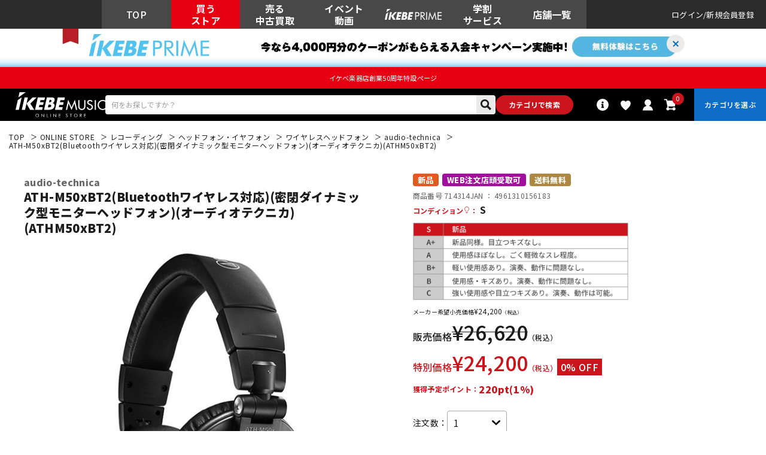

--- FILE ---
content_type: text/html; charset=utf-8
request_url: https://www.ikebe-gakki.com/Form/Product/ProductDetail.aspx?shop=0&pid=714314&bid=ec&cat=rec005003
body_size: 120806
content:

<?xml version="1.0" encoding="UTF-8"?>
<!DOCTYPE html>
<html xmlns="http://www.w3.org/1999/xhtml" xml:lang="ja" lang="ja" class="" data-baseBrand="base-ec" >
<head id="ctl00_Head1"><meta http-equiv="Content-Type" content="text/html; charset=UTF-8" /><meta http-equiv="Content-Script-Type" content="text/javascript" /><meta name="viewport" content="width=device-width, initial-scale=1.0, maximum-scale=1.0, user-scalable=no" /><link id="ctl00_lPrintCss" rel="stylesheet" type="text/css" media="print" href="/Css/imports/print.css?20230928" /><link id="ctl00_lGeneralCss" rel="stylesheet" type="text/css" media="screen,print" href="/Css/general.css?20230928" /><link id="ctl00_lCommonCss" rel="stylesheet" type="text/css" media="screen,print" href="/Css/common.css?173224" /><link id="ctl00_lTooltipCss" rel="stylesheet" type="text/css" media="all" href="/Css/tooltip.css?20230928" /><link id="ctl00_lCommonLowerCss" rel="stylesheet" type="text/css" media="screen,print" href="/Css/imports/common_lower.css?20230928" /><link id="ctl00_lstaticCss" rel="stylesheet" type="text/css" media="screen,print" href="/Css/imports/static_lower.css?20230928" />
<link href="/Css/base/variables.css?20240906" rel="stylesheet" type="text/css">
<link href="/Css/base/utility.css?250408" rel="stylesheet" type="text/css">

<link rel="icon" href="/Contents/ImagesPkg/ec/favicon.ico" id="favicon">
<meta name="msapplication-square70x70logo" content="/Contents/ImagesPkg/ec/site-tile-70x70.png">
<meta name="msapplication-square150x150logo" content="/Contents/ImagesPkg/ec/site-tile-150x150.png">
<meta name="msapplication-wide310x150logo" content="/Contents/ImagesPkg/ec/site-tile-310x150.png">
<meta name="msapplication-square310x310logo" content="/Contents/ImagesPkg/ec/site-tile-310x310.png">
<link rel="apple-touch-icon" sizes="700x700" href="/Contents/ImagesPkg/apple-touch-icon/apple-touch-icon.png">
<link rel="apple-touch-icon" sizes="57x57" href="/Contents/ImagesPkg/apple-touch-icon/apple-touch-icon-57x57.png">
<link rel="apple-touch-icon" sizes="60x60" href="/Contents/ImagesPkg/apple-touch-icon/apple-touch-icon-60x60.png">
<link rel="apple-touch-icon" sizes="72x72" href="/Contents/ImagesPkg/apple-touch-icon/apple-touch-icon-72x72.png">
<link rel="apple-touch-icon" sizes="76x76" href="/Contents/ImagesPkg/apple-touch-icon/apple-touch-icon-76x76.png">
<link rel="apple-touch-icon" sizes="114x114" href="/Contents/ImagesPkg/apple-touch-icon/apple-touch-icon-114x114.png">
<link rel="apple-touch-icon" sizes="120x120" href="/Contents/ImagesPkg/apple-touch-icon/apple-touch-icon-120x120.png">
<link rel="apple-touch-icon" sizes="144x144" href="/Contents/ImagesPkg/apple-touch-icon/apple-touch-icon-144x144.png">
<link rel="apple-touch-icon" sizes="152x152" href="/Contents/ImagesPkg/apple-touch-icon/apple-touch-icon-152x152.png">
<link rel="apple-touch-icon" sizes="180x180" href="/Contents/ImagesPkg/apple-touch-icon/apple-touch-icon-180x180.png">
<link rel="icon" type="image/png" href="/Contents/ImagesPkg/ec/android-chrome-192x192.png">



<link href="/Css/imports/ress.css?20240906" rel="stylesheet" type="text/css">
<link href="/Css/component/component.css?250408" rel="stylesheet" type="text/css">
<link href="/Css/base/base.css?20240906" rel="stylesheet" type="text/css">

<link rel="preconnect" href="https://fonts.googleapis.com">
<link rel="preconnect" href="https://fonts.gstatic.com" crossorigin>
<link href="https://fonts.googleapis.com/css2?family=Noto+Sans+JP:wght@100..900&family=Roboto:ital,wght@0,100..900;1,100..900&display=swap" rel="stylesheet">

<link rel="stylesheet" href="/Css/swiper.min.css">

<script type="text/javascript" charset="Shift_JIS" src="/Js/w2.js?20230222"></script>
<script type="text/javascript" charset="Shift_JIS" src="/Js/w2.textboxevents.js"></script>

<script type="text/javascript" charset="Shift_JIS" src="https://code.jquery.com/jquery-3.6.0.min.js" rel="preconnect"></script>
<script type="text/javascript" charset="Shift_JIS" src="https://code.jquery.com/jquery-migrate-3.3.2.js" rel="preconnect"></script>

<script type="text/javascript" charset="Shift_JIS" src="/Js/AC_ActiveX.js"></script>
<script type="text/javascript" charset="Shift_JIS" src="/Js/AC_RunActiveContent.js"></script>

<link href="/Js/Slick/slick-theme.css" rel="stylesheet" type="text/css">
<link href="/Js/Slick/slick.css" rel="stylesheet" type="text/css">
<script type="text/javascript" src="/Js/Slick/slick.min.js"></script>

<script type="text/javascript" charset="UTF-8" src="/Js/ClientValidateScript.aspx"></script>

<script type="text/javascript" charset="UTF-8" src="/Js/jquery.bxslider.min.js" defer></script>
<script type="text/javascript" charset="UTF-8" src="/Js/jquery.biggerlink.min.js" defer></script>
<script type="text/javascript" charset="UTF-8" src="/Js/jquery.heightLine.js" defer></script>
<script type="text/javascript" charset="UTF-8" src="/Js/jquery.mousewheel.js" defer></script>
<script type="text/javascript" charset="UTF-8" src="/Js/jquery.jscrollpane.min.js" defer></script>
<script type="text/javascript" charset="UTF-8" src="/Js/jquery.ah-placeholder.js" defer></script>

<script type="text/javascript" src="https://cdnjs.cloudflare.com/ajax/libs/lazysizes/5.3.2/lazysizes.min.js"  rel="preconnect"></script>
<script type="text/javascript" charset="UTF-8" src="/Js/function.js?20230222" defer></script>
<script type="text/javascript" src="/Js/commonComponent.js" defer></script>

<script type="text/javascript" src="/Js/AutoKana/jquery.autoKana.js"></script>
<script type="text/javascript" src="/Js/AutoKana/jquery.autoChangeKana.js"></script>

<script type="text/javascript" src="/Js/swiper-bundle.min.js"></script>
<script type="text/javascript">
	
	function execAutoKanaWithKanaType(firstName, firstNameKana, lastName, lastNameKana) {
		execAutoKana(
			firstName,
			firstNameKana,
			lastName,
			lastNameKana,
			'FULLWIDTH_KATAKANA');
	}

	
	function execAutoChangeKanaWithKanaType(firstNameKana, lastNameKana) {
		execAutoChangeKana(
			firstNameKana,
			lastNameKana,
			'FULLWIDTH_KATAKANA');
	}
</script>

<link id="lsearchResultLayerCss" rel="stylesheet" href="/Css/searchResultLayer.css" type="text/css" media="screen" />




<script type="text/javascript">
<!--
	// ページロード処理
	function pageLoad(sender, args) {
		// ページロード共通処理
		pageLoad_common();

		// function.js実行
		if (typeof initializeFunctionJs == "function") initializeFunctionJs();

		// グローバル切り替え実行
		if (typeof switchGlobalFunction == 'function') switchGlobalFunction();

		// PayPal
		if (typeof InitializePaypal == "function") InitializePaypal(sender, args);

		// body側のpageLoad実行
		if (typeof bodyPageLoad == "function") bodyPageLoad();
	}
//-->
</script>
<script type="text/javascript" src="/Js/ec_common.js"></script>



<!--ngkr noindex_here-->

<!--//ngkr noindex_here-->

<!-- <link href="/Css/product.css" rel="stylesheet" type="text/css" media="all" /> -->
<link rel="stylesheet" href="/Css/ec/productdetail.css?20240201">
<link rel="stylesheet" href="/Css/product_modal.css?20230314">
<script type="module" src="/Js/productDetail.js?20240202" defer></script>

<link rel="canonical" href="https://www.ikebe-gakki.com/Form/Product/ProductDetail.aspx?shop=0&pid=714314&bid=ec" />
<meta name="description" content="ATH-M50xBT2(Bluetoothワイヤレス対応)(密閉ダイナミック型モニターヘッドフォン)(オーディオテクニカ)(ATHM50xBT2)｜audio-technicaの購入なら国内最大級の品揃えのイケベ楽器店にお任せください！">
<meta name="keywords" content="ATH-M50xBT2(Bluetoothワイヤレス対応)(密閉ダイナミック型モニターヘッドフォン)(オーディオテクニカ)(ATHM50xBT2),audio-technica,池部楽器店">
<!--20250306OGP--->
<meta property="og:title" content="audio-technica ATH-M50xBT2(Bluetoothワイヤレス対応)(密閉ダイナミック型モニターヘッドフォン)(オーディオテクニカ)(ATHM50xBT2)｜イケベ楽器店オンラインストア" />
<meta property="og:type" content="website" />
<meta property="og:url" content="https://www.ikebe-gakki.com/Form/Product/ProductDetail.aspx?shop=0&pid=714314&bid=ec" />
<meta property="og:image" content="https://www.ikebe-gakki.com/Contents/ProductImages/0/714314_LL.jpg" />
<meta property="og:site_name" content="イケベ楽器店" />
<meta property="og:description" content="ATH-M50xBT2(Bluetoothワイヤレス対応)(密閉ダイナミック型モニターヘッドフォン)(オーディオテクニカ)(ATHM50xBT2)｜audio-technicaの購入なら国内最大級の品揃えのイケベ楽器店にお任せください！" />
<!--//20250306OGP--->






<!--merchant-listing-->
<div itemtype="https://schema.org/Product" itemscope>
	<meta itemprop="name" content="audio-technica ATH-M50xBT2(Bluetoothワイヤレス対応)(密閉ダイナミック型モニターヘッドフォン)(オーディオテクニカ)(ATHM50xBT2)" />
	<link itemprop="image" href="/Contents/ProductImages/0/714314_LL.jpg" />
	
	
	<link itemprop="image" href="/Contents/ProductImages/0/714314_LL.jpg" />
	
	<link itemprop="image" href="/Contents/ProductSubImages/0/714314_sub01_LL.jpg" />
	
	<link itemprop="image" href="/Contents/ProductSubImages/0/714314_sub02_LL.jpg" />
	
	<link itemprop="image" href="/Contents/ProductSubImages/0/714314_sub03_LL.jpg" />
	
	<link itemprop="image" href="/Contents/ProductSubImages/0/714314_sub04_LL.jpg" />
	
	<link itemprop="image" href="/Contents/ProductSubImages/0/714314_sub05_LL.jpg" />
	
	<link itemprop="image" href="/Contents/ProductSubImages/0/714314_sub06_LL.jpg" />
	
	
	<meta itemprop="description" content="★世界が認める音響パフォーマンスをワイヤレスで。アップグレードモデルVersion2登場。<br><br>●M50x 専用ドライバーで受け継がれる音質<br>独自に開発した45mm 大口径ドライバーと専用アンプにより、幅広い周波数帯域で卓越した透明感を実現し、深く正確な低音域を再現します。<br><br>●原音に忠実な音を導くDAC& ヘッドホンアンプ<br>AKM 社製Hi-Fi DAC＆ヘッドホンアンプ（AK4331）を採用。96kHz/24bit に対応し、LDAC の高音質コーデックで伝送された音源を高解像度再生します。<br><br>●低ノイズ・低歪を実現するルビコン社製PML-CAP コンデンサー<br>高級アンプなどで使われるオーディオグレードのコンデンサーを超小型化した、チップタイプの薄膜高分子積層コンデンサーをDAC＆ヘッドホンアンプ（AK4331）の電源回路部に採用。電流が安定することでノイズや音歪みの発生を抑え、純度の高い音を再現します。<br><br>●ハイレゾ相当の高音質が聴けるLDAC コーデックに対応<br>最大96kHz/24bit に対応し、広帯域・高ダイナミックレンジにより、ロスレスに近い音質を再生します。そのほかAAC/SBC コーデックにも対応しています。<br><br>●音と映像のずれを抑える低遅延モード（Low Latency Mode）*<br>スマートフォンやタブレットで動画視聴やゲームプレイをする際に、音の遅延の少ない再生をお楽しみいただけます。低遅延モードの切り替えはアプリで行います。<br><br>＊障害物や電波状況により、Bluetooth 通信が途切れやすくなる場合があります。<br><br>●クリアな通話を実現するビームフォーミング技術<br>ヘッドホンの筐体の２箇所に、小型の高性能MEMS（Micro Electro Mechanical Systems）マイクをレイアウト。その2 つのマイクを利用したビームフォーミング技術*により、周囲の雑音が多い環境にあっても相手に明瞭な声を届けることができます。<br><br>*話者の口元に向かって指向性を持たせ、声を的確に収音することで通話品質の精度を高めています。<br><br>●自然な通話をサポートするサイドトーン機能<br>通話する際は、マイクを通して自分の発した声や周囲の音が聞けるため、ヘッドホンを着けたままでも密閉度合いが軽減されます。必要以上に声が大きくならず、ヘッドホンを着けていないときに近い感覚で話すことができます。<br><br>＊専用アプリ「Connect」では、サイドトーン機能のON/OFF がいつでも切り替えられます。<br><br>●通話中に不要な音を拾わないマイクミュート機能<br><br>●2 台のBluetooth 機器へ同時接続できるマルチポイントに対応<br><br>●毎日がより便利で楽しくなるAmazon Alexa* に対応<br>＊Amazon Alexa は、専用アプリ「Connect」でキー操作を変更後に利用できます。その他の機能についてはAmazonの<br>ホームページをご参照ください。<br><br>●わかりやすいボタン操作<br>音楽の再生/ 一時停止や曲送り/ 曲戻し、音量調整、電話の応答/ 終話がボタン操作で行えます。また、SiriR やGoogleアシスタントなど、スマートフォンの音声アシスタント機能もボタン一つで起動できます*。<br><br>*スマートフォンの仕様やアプリのバージョンにより対応しない場合があります。Amazon Alexa を有効にしている場合は起動できません。<br><br>●Android デバイスとの接続時に便利なFast Pair 対応<br>*Fast Pair できるAndroid 端末は1台までです。<br><br>●有線接続対応<br>1.2m コードを付属し、電池が切れても有線接続で使用できます。<br><br>●オートパワーオフ機能<br>機器とつながっていない状態で5 分経過後に、自動で電源OFF になります。<br><br>●最大約50 時間* 再生<br>＊使用条件により異なります。<br><br>●急速充電に対応<br>約10 分の充電で約180 分間* の連続再生ができます。充電を忘れても、別の用事を済ませている間にヘッドホンの準備が整います。<br>＊使用条件により異なります。<br><br>●専用アプリ「Connect」に対応<br>ミキサー感覚で楽しめる２つのイコライザーを用意。<br>音質や音量レベル、音のバランスなど自分好みにカスタマイズ。<br><br>■テクニカルデータ（改良などのため予告なく変更することがあります。）<br>◎通信方式：Bluetooth 標準規格Ver.5.0 準拠<br>◎対応コーデック：LDAC，AAC，SBC<br>◎型式：密閉ダイナミック型・ドライバー：φ45mm<br>◎使用可能時間*：連続通信( 音楽再生時) 最大約50 時間<br>*使用条件により異なります。<br><br>■付属品<br>◎充電用USB ケーブル（30cm､USB Type-A / USB Type-C）<br>◎コード（1.2m/ φ3.5mm 金メッキステレオミニプラグ/L 型））<br>◎ポーチ<br><br>" />
	<div itemprop="offers" itemtype="https://schema.org/Offer" itemscope>
		<link itemprop="url" href="https://www.ikebe-gakki.com/Form/Product/ProductDetail.aspx?shop=0&pid=714314&bid=ec" />
		<meta itemprop="availability" content="https://schema.org/InStock" />
		<meta itemprop="priceCurrency" content="JPY" />
		<meta itemprop="price" content="24200" />
	</div>
	<meta itemprop="sku" content="714314" />
	<div itemprop="brand" itemtype="https://schema.org/Brand" itemscope>
		<meta itemprop="name" content="audio-technica" />
	</div>
</div>
<!--//merchant-listing-->




<style type="text/css">
	/* JavaScriptが有効な場合、対象を隠す */
	html.enable-javascript .discountRateS,
	html.enable-javascript .product_detail-productInfo-inner{
		visibility: hidden;
		transition: opacity .4s, visibility 0.6s ease .4s;
		opacity: 0;
	}
	/* 画像すべてを読み終えたら、対象を表示する */
	html.enable-javascript.window-load .discountRateS,
	html.enable-javascript.window-load .product_detail-productInfo-inner{
		visibility: visible;
		opacity: 1;
	}
	.VariationPanel
	{
		width:100px;
		border:1px;
		padding:10px 5px 5px 5px;
		margin-right: 15px;
		margin-bottom: 10px;
		border-style:solid;
		border-color: #adb0b0;
		background-color: #f5f7f7;
		float:left
	}
	.VariationPanelSelected
	{
		width:100px;
		border:1px;
		border-style:solid;
		padding:10px 5px 5px 5px;
		margin-right: 15px;
		margin-bottom: 10px;
		background-color: #dbdfdf;
		float:left
	}
	[id$="ddlSubscriptionBox"] {
		height: 28px;
		margin-left: 10px;
	}
</style>
<script>
	(function () {
		var html = document.getElementsByTagName('html') || [];
		html[0].classList.add('enable-javascript');
		window.addEventListener("load", function () {
			html[0].classList.add('window-load');
		});
	})();
	
</script>

		<!-- Google Tag Manager -->
<script>(function(w,d,s,l,i){w[l]=w[l]||[];w[l].push({'gtm.start':
new Date().getTime(),event:'gtm.js'});var f=d.getElementsByTagName(s)[0],
j=d.createElement(s),dl=l!='dataLayer'?'&l='+l:'';j.async=true;j.src=
'https://www.googletagmanager.com/gtm.js?id='+i+dl;f.parentNode.insertBefore(j,f);
})(window,document,'script','dataLayer','GTM-WKNWB9Z');</script>
<!-- End Google Tag Manager -->
	
		<script type="text/javascript" src="https://static.staff-start.com/js/track/v3.0/staffstart.min.js"></script>			
	
		<script type="text/javascript">
  window.tr=window.tr||function(){tr.q=[];tr.q.push(arguments)};
  window.sendTrack = window.sendTrack || function(obj,event) {
  obj["sendId"] = "ikebe-gakki.com";
  tr.tr_obj=obj;tr("send",event);tracking();}</script>
<script src="//c4.k-crm.jp/tracking.js"></script>
<script type="text/javascript">
  var trackBody= [];
  trackBody["userId"] ="";
  sendTrack(trackBody,"normal");
</script>

	
		<script src="//statics.a8.net/a8sales/a8sales.js"></script>
<script src="//statics.a8.net/a8sales/a8crossDomain.js"></script>
<script src="//statics.a8.net/a8sales/a8shopForm.js"></script>
	


<script type="text/javascript">
<!--
	var site_path_root = '/';
//-->
</script>
<script type="text/javascript" charset="Shift_JIS" src="/Js/ThickBox/thickbox.js"></script>

<link id="lThickBoxCss" rel="stylesheet" href="/Js/ThickBox/thickbox.css" type="text/css" media="all" />


<!-DefaultPageMaster noindex-->
<title>
	audio-technica ATH-M50xBT2(Bluetoothワイヤレス対応)(密閉ダイナミック型モニターヘッドフォン)(オーディオテクニカ)(ATHM50xBT2)  ｜イケベ楽器店オンラインストア
</title></head>
<body onload="">


		<!-- Google Tag Manager (noscript) -->
<noscript><iframe src="https://www.googletagmanager.com/ns.html?id=GTM-WKNWB9Z"
height="0" width="0" style="display:none;visibility:hidden"></iframe></noscript>
<!-- End Google Tag Manager (noscript) -->
	
		<script>
(function(w,d,s,g){
var f=d.getElementsByTagName(s)[0],j=d.createElement(s);j.src=g;f.parentNode.insertBefore(j,f);
w.webptr=w.webptr||function(){(webptr.q=webptr.q||[]).push(arguments)};
w.sendWebTrack = w.sendWebTrack||function(obj){
webptr.tr_obj=webptr.tr_obj ||obj;webptr('send');}
})(window,document,'script','https://c4.k-crm.jp/webpage.tracking.js');
var trackBody=[];
trackBody['sendId']="ikebe-gakki.com";
trackBody['userId']="";
sendWebTrack(trackBody);
</script>
	


<form name="aspnetForm" method="post" action="/Form/Product/ProductDetail.aspx?shop=0&amp;pid=714314&amp;bid=ec&amp;cat=rec005003" id="aspnetForm" onsubmit="return (document.getElementById(&#39;__EVENTVALIDATION&#39;) != null);" onkeypress="return ((event.keyCode != 13) || (window.event.srcElement.type != &#39;text&#39;));">
<div>
<input type="hidden" name="__EVENTTARGET" id="__EVENTTARGET" value="" />
<input type="hidden" name="__EVENTARGUMENT" id="__EVENTARGUMENT" value="" />
<input type="hidden" name="__LASTFOCUS" id="__LASTFOCUS" value="" />
<input type="hidden" name="__VIEWSTATE" id="__VIEWSTATE" value="/[base64]////[base64]////[base64]////z///8GCAAAAANwaWQGCQAAAAY3MTQzMTQB9v////z///8GCwAAAAN2aWQGDAAAAAAB8/////z///8GDgAAAANwbm8GDwAAAAExAfD////8////BhEAAAADY2F0BhIAAAAJcmVjMDA1MDAzAe3////8////BhQAAAAEc3dyZAkMAAAAAer////8////BhcAAAAGc2Jzd3JkCQwAAAAB5/////z///8GGgAAAANjb2wJDAAAAAHk/////P///wYdAAAAA2ltZwYeAAAAATEB4f////z///8GIAAAAARzb3J0BiEAAAACMDcB3v////z///8GIwAAAAVjaWNvbgkMAAAAAdv////8////BiYAAAADbWluCQwAAAAB2P////z///8GKQAAAANtYXgJDAAAAAHV/////P///wYsAAAABWRwY250Bi0AAAACLTEB0v////z///8GLwAAAAR1ZG5zBjAAAAABMQHP/////P///wYyAAAABGRvc3AJDAAAAAHM/////P///wY1AAAABGZwZmwGNgAAAAEwAcn////8////BjgAAAADc2ZsCTYAAAABxv////z///8GOwAAAANiaWQGPAAAAAJlYwHD/////P///wY+AAAAA3BnaQkMAAAAAcD////8////BkEAAAADbWtyCQwAAAABvf////z///[base64]/[base64]////[base64]/////[base64]/AgAAAAoKAwAAAAkMAAAACQ0AAAABBAAAAAMAAADsUTg/AgAAAAoKAwAAAAkOAAAACQ8AAAABBQAAAAMAAADsUTg/AgAAAAoKAwAAAAkQAAAACREAAAABBgAAAAMAAADsUTg/AgAAAAoKAwAAAAkSAAAACRMAAAABBwAAAAMAAADsUTg/AgAAAAoKAwAAAAkUAAAACRUAAAABCAAAAAMAAADsUTg/AgAAAAoKAwAAAAkWAAAACRcAAAABCQAAAAMAAADsUTg/AgAAAAoKAwAAAAkYAAAACRkAAAABCgAAAAMAAADsUTg/AgAAAAoKAwAAAAkaAAAACRsAAAABCwAAAAMAAADsUTg/[base64]/nCko5a+G6ZaJ44OA44Kk44OK44Of44OD44Kv5Z6L44Oi44OL44K/44O844OY44OD44OJ44OV44Kp44OzKSjjgqrjg7zjg4fjgqPjgqrjg4bjgq/jg4vjgqspKEFUSE01MHhCVDIpZAIBDxUBJy9Db250ZW50cy9Qcm9kdWN0SW1hZ2VzLzAvNzE0MzE0X0xMLmpwZ2QCAg8VAw5hdWRpby10ZWNobmljYY8BQVRILU01MHhCVDIoQmx1ZXRvb3Ro44Ov44Kk44Ok44Os44K55a++5b+cKSjlr4bplonjg4DjgqTjg4rjg5/jg4Pjgq/lnovjg6Ljg4vjgr/[base64]/[base64]/ljp/pn7Pjgavlv6Dlrp/[base64]/jgafkvJ3pgIHjgZXjgozjgZ/pn7PmupDjgpLpq5jop6Plg4/luqblho3nlJ/[base64]/[base64]/[base64]/[base64]/heimgeS7peS4iuOBq+WjsOOBjOWkp+OBjeOBj+OBquOCieOBmuOAgeODmOODg+ODieODm+ODs+OCkuedgOOBkeOBpuOBhOOBquOBhOOBqOOBjeOBq+i/keOBhOaEn+immuOBp+ipseOBmeOBk+OBqOOBjOOBp+OBjeOBvuOBmeOAgjxicj48YnI+77yK5bCC55So44Ki44OX44Oq44CMQ29ubmVjdOOAjeOBp+OBr+OAgeOCteOCpOODieODiOODvOODs+apn+iDveOBrk9OL09GRiDjgYzjgYTjgaTjgafjgoLliIfjgormm7/[base64]/mr47ml6XjgYzjgojjgorkvr/liKnjgafmpb3jgZfjgY/jgarjgotBbWF6b24gQWxleGEqIOOBq+WvvuW/[base64]/jgaDjgZXjgYTjgII8YnI+PGJyPuKXj+OCj+OBi+OCiuOChOOBmeOBhOODnOOCv+ODs+aTjeS9nDxicj7pn7Pmpb3jga7lho3nlJ8vIOS4gOaZguWBnOatouOChOabsumAgeOCii8g5puy5oi744GX44CB6Z+z6YeP6Kq/5pW044CB6Zu76Kmx44Gu5b+c562ULyDntYLoqbHjgYzjg5zjgr/jg7Pmk43kvZzjgafooYzjgYjjgb7jgZnjgILjgb7jgZ/jgIFTaXJpUiDjgoRHb29nbGXjgqLjgrfjgrnjgr/jg7Pjg4jjgarjganjgIHjgrnjg57jg7zjg4jjg5Xjgqnjg7Pjga7pn7Plo7DjgqLjgrfjgrnjgr/jg7Pjg4jmqZ/og73jgoLjg5zjgr/[base64]/liKnjgapGYXN0IFBhaXIg5a++5b+cPGJyPipGYXN0IFBhaXIg44Gn44GN44KLQW5kcm9pZCDnq6/mnKvjga8x5Y+w44G+44Gn44Gn44GZ44CCPGJyPjxicj7il4/mnInnt5rmjqXntprlr77lv5w8YnI+MS4ybSDjgrPjg7zjg4njgpLku5jlsZ7jgZfjgIHpm7vmsaDjgYzliIfjgozjgabjgoLmnInnt5rmjqXntprjgafkvb/nlKjjgafjgY3jgb7jgZnjgII8YnI+PGJyPuKXj+OCquODvOODiOODkeODr+ODvOOCquODleapn+iDvTxicj7mqZ/[base64]/mOOCjOOBpuOCguOAgeWIpeOBrueUqOS6i+OCkua4iOOBvuOBm+OBpuOBhOOCi+mWk+OBq+ODmOODg+ODieODm+ODs+OBrua6luWCmeOBjOaVtOOBhOOBvuOBmeOAgjxicj7vvIrkvb/[base64]/77yI5pS56Imv44Gq44Gp44Gu44Gf44KB5LqI5ZGK44Gq44GP5aSJ5pu044GZ44KL44GT44Go44GM44GC44KK44G+44GZ44CC77yJPGJyPuKXjumAmuS/oeaWueW8j++8mkJsdWV0b290aCDmqJnmupbopo/moLxWZXIuNS4wIOa6luaLoDxicj7il47lr77lv5zjgrPjg7zjg4fjg4Pjgq/vvJpMREFD77yMQUFD77yMU0JDPGJyPuKXjuWei+W8j++8muWvhumWieODgOOCpOODiuODn+ODg+OCr+Wei+ODu+ODieODqeOCpOODkOODvO+8ms+GNDVtbTxicj7il47kvb/nlKjlj6/og73mmYLplpMq77ya6YCj57aa6YCa5L+hKCDpn7Pmpb3lho3nlJ/mmYIpIOacgOWkp+e0hDUwIOaZgumWkzxicj4q5L2/[base64]/[base64]/jg7vjgqjjg6zjgqLjgrPjgq7jgr/[base64]/jg7zjgqLjg7Pjg5fjg7vjg5njg7zjgrnjgqLjg7Pjg5cS44Ko44OV44Kn44Kv44K/[base64]/[base64]/Y2F0PU1PVklFQ1QwMDQmYW1wO3Bubz0xFealveWZqCAvIOapn+adkOe0ueS7i2QCBA9kFgJmDxUCMy9Gb3JtL1ZpZGVvL1ZpZGVvTGlzdC5hc3B4P2NhdD1NT1ZJRUNUMDA1JmFtcDtwbm89MSTjg6njgqTjg5YgLyDjg4jjg7zjgq8gLyDjgqjjg7Pjgr/jg6FkAgUPZBYCZg8VAjMvRm9ybS9WaWRlby9WaWRlb0xpc3QuYXNweD9jYXQ9TU9WSUVDVDAwNiZhbXA7cG5vPTEY44Kz44O844Od44Os44O844OI5YuV55S7ZAIGD2QWAmYPFQIzL0Zvcm0vVmlkZW8vVmlkZW9MaXN0LmFzcHg/Y2F0PU1PVklFQ1QwMDcmYW1wO3Bubz0xD+OBneOBruS7luWLleeUu2QCAw8WAh8uAiQWSGYPZBYCZg8VArwBL0Zvcm0vVmlkZW8vVmlkZW9MaXN0LmFzcHg/[base64]/[base64]/[base64]/vvoTvvp7vvpfvvpHpgZPloLRkAgcPZBYCZg8VApkBL0Zvcm0vVmlkZW8vVmlkZW9MaXN0LmFzcHg/[base64]/nm7joq4flrqRkAggPZBYCZg8VAqEBL0Zvcm0vVmlkZW8vVmlkZW9MaXN0LmFzcHg/[base64]/[base64]/jgYvjgovvvbfvvp7vvoDvvbDorJvluqdkAgsPZBYCZg8VAqkBL0Zvcm0vVmlkZW8vVmlkZW9MaXN0LmFzcHg/[base64]/[base64]/vvorvvbDvvoTvvp5kAhMPZBYCZg8VAowBL0Zvcm0vVmlkZW8vVmlkZW9MaXN0LmFzcHg/[base64]/[base64]/pjbXnm6Tmpb3lmahkAhsPZBYCZg8VAlYvRm9ybS9WaWRlby9WaWRlb0xpc3QuYXNweD92dGc9JWU0JWJmJWJhJWVmJWJkJWI3JWVmJWJlJTllJWVmJWJlJThjJWVmJWJlJTllJmFtcDtwbm89MQ/kv7rvvbfvvp7vvozvvp5kAhwPZBYCZg8VAlYvRm9ybS9WaWRlby9WaWRlb0xpc3QuYXNweD92dGc9JWUzJTgxJTlkJWUzJTgxJWFlJWU0JWJiJTk2JWU2JWE1JWJkJWU1JTk5JWE4JmFtcDtwbm89MQ/[base64]/vvbjvvb1kAh8PZBYCZg8VAmgvRm9ybS9WaWRlby9WaWRlb0xpc3QuYXNweD92dGc9JWVmJWJlJTg0JWVmJWJlJTk3JWVmJWJlJTlkJWVmJWJlJThkJWVmJWJlJTlmJWVmJWJkJWFmJWVmJWJlJTg0JmFtcDtwbm89MRXvvoTvvpfvvp3vvo3vvp/vva/[base64]/dnRnPSVlZiViZCViNyVlZiViZSU5ZSVlZiViZSU4MCVlZiViZCViMCZhbXA7cG5vPTEM7723776e776A772wZAIiD2QWAmYPFQJxL0Zvcm0vVmlkZW8vVmlkZW9MaXN0LmFzcHg/dnRnPSVlZiViZCViYyVlZiViZSU5ZCVlZiViZCViZSVlZiViZCViYiVlZiViZCViMiVlZiViZCViYiVlZiViZSU5ZSVlZiViZCViMCZhbXA7cG5vPTEY7728776d772+7727772y7727776e772wZAIjD2QWAmYPFQJjL0Zvcm0vVmlkZW8vVmlkZW9MaXN0LmFzcHg/dnRnPSVlNSVhZSU5ZiVlOCViNyViNSVlNyU5YSU4NCtJUislZTYlYjQlYmIlZTclOTQlYTglZTglYTElOTMmYW1wO3Bubz0xFuWun+i3teeahCBJUiDmtLvnlKjooZNkAgYPZBYEAgIPFgIfLgIHFg5mD2QWAmYPFQIzL0Zvcm0vVmlkZW8vVmlkZW9MaXN0LmFzcHg/Y2F0PU1PVklFQ1QwMDEmYW1wO3Bubz0xDOODrOODg+OCueODs2QCAQ9kFgJmDxUCMy9Gb3JtL1ZpZGVvL1ZpZGVvTGlzdC5hc3B4P2NhdD1NT1ZJRUNUMDAyJmFtcDtwbm89MSTjgrvjg5/jg4rjg7wgLyDjg6/jg7zjgq/[base64]/mnZDntLnku4tkAgQPZBYCZg8VAjMvRm9ybS9WaWRlby9WaWRlb0xpc3QuYXNweD9jYXQ9TU9WSUVDVDAwNSZhbXA7cG5vPTEk44Op44Kk44OWIC8g44OI44O844KvIC8g44Ko44Oz44K/44OhZAIFD2QWAmYPFQIzL0Zvcm0vVmlkZW8vVmlkZW9MaXN0LmFzcHg/Y2F0PU1PVklFQ1QwMDYmYW1wO3Bubz0xGOOCs+ODvOODneODrOODvOODiOWLleeUu2QCBg9kFgJmDxUCMy9Gb3JtL1ZpZGVvL1ZpZGVvTGlzdC5hc3B4P2NhdD1NT1ZJRUNUMDA3JmFtcDtwbm89MQ/[base64]/vvbTvvprvvbHvvbpkAgEPZBYCZg8VAo4BL0Zvcm0vVmlkZW8vVmlkZW9MaXN0LmFzcHg/[base64]/[base64]/[base64]/[base64]/jga5CQVNT44GK5oKp44G/[base64]/[base64]/[base64]/[base64]/[base64]/vvbDvvbbvva/vvbzvva7vvp1kAhgPZBYCZg8VAogBL0Zvcm0vVmlkZW8vVmlkZW9MaXN0LmFzcHg/dnRnPSVlOSU5YiViYiVlNSVhZCU5MCVlZiViZSU4YiVlZiViZSU5ZiVlZiViZCViMSVlZiViZSU4OSslMmYrJWU5JThkJWI1JWU3JTliJWE0JWU2JWE1JWJkJWU1JTk5JWE4JmFtcDtwbm89MSHpm7vlrZDvvovvvp/vvbHvvokgLyDpjbXnm6Tmpb3lmahkAhkPZBYCZg8VApgBL0Zvcm0vVmlkZW8vVmlkZW9MaXN0LmFzcHg/[base64]/pm7vlrZDvvovvvp/vvbHvvokv6Y2155uk5qW95ZmoZAIbD2QWAmYPFQJWL0Zvcm0vVmlkZW8vVmlkZW9MaXN0LmFzcHg/dnRnPSVlNCViZiViYSVlZiViZCViNyVlZiViZSU5ZSVlZiViZSU4YyVlZiViZSU5ZSZhbXA7cG5vPTEP5L+67723776e776M776eZAIcD2QWAmYPFQJWL0Zvcm0vVmlkZW8vVmlkZW9MaXN0LmFzcHg/dnRnPSVlMyU4MSU5ZCVlMyU4MSVhZSVlNCViYiU5NiVlNiVhNSViZCVlNSU5OSVhOCZhbXA7cG5vPTEP44Gd44Gu5LuW5qW95ZmoZAIdD2QWAmYPFQJEL0Zvcm0vVmlkZW8vVmlkZW9MaXN0LmFzcHg/dnRnPSVlNyVhZSVhMSVlNiVhNSViZCVlNSU5OSVhOCZhbXA7cG5vPTEJ566h5qW95ZmoZAIeD2QWAmYPFQJNL0Zvcm0vVmlkZW8vVmlkZW9MaXN0LmFzcHg/dnRnPSVlZiViZCViYiVlZiViZCVhZiVlZiViZCViOCVlZiViZCViZCZhbXA7cG5vPTEM7727772v77247729ZAIfD2QWAmYPFQJoL0Zvcm0vVmlkZW8vVmlkZW9MaXN0LmFzcHg/dnRnPSVlZiViZSU4NCVlZiViZSU5NyVlZiViZSU5ZCVlZiViZSU4ZCVlZiViZSU5ZiVlZiViZCVhZiVlZiViZSU4NCZhbXA7cG5vPTEV776E776X776d776N776f772v776EZAIgD2QWAmYPFQJ0L0Zvcm0vVmlkZW8vVmlkZW9MaXN0LmFzcHg/[base64]/[base64]/jgqTjg6Tjg6zjgrnjg5jjg4Pjg4njg5Xjgqnjg7NkAgUPZBYCZg8VAglyZWMwMDUwMDMh44Ov44Kk44Ok44Os44K544OY44OD44OJ44OV44Kp44OzZAIHDxYCHztoFgJmDxUCCXJlYzAwNTAwMyHjg6/jgqTjg6Tjg6zjgrnjg5jjg4Pjg4njg5Xjgqnjg7NkAgIPFQMJcmVjMDA1MDAzBTEwMjUxDmF1ZGlvLXRlY2huaWNhZAIDDxUECXJlYzAwNTAwMwUxMDI1MQAAZAIEDxUBjwFBVEgtTTUweEJUMihCbHVldG9vdGjjg6/[base64]/jg4Pjgq/lnovjg6Ljg4vjgr/[base64]/jg4Pjgq/lnovjg6Ljg4vjgr/[base64]/nCko5a+G6ZaJ44OA44Kk44OK44Of44OD44Kv5Z6L44Oi44OL44K/44O844OY44OD44OJ44OV44Kp44OzKSjjgqrjg7zjg4fjgqPjgqrjg4bjgq/jg4vjgqspKEFUSE01MHhCVDIpZAIFDxYEHy4C/////[base64]/jg4Pjgq/lnovjg6Ljg4vjgr/[base64]/nCko5a+G6ZaJ44OA44Kk44OK44Of44OD44Kv5Z6L44Oi44OL44K/44O844OY44OD44OJ44OV44Kp44OzKSjjgqrjg7zjg4fjgqPjgqrjg4bjgq/[base64]/jg4Pjgq/lnovjg6Ljg4vjgr/[base64]/[base64]/nCko5a+G6ZaJ44OA44Kk44OK44Of44OD44Kv5Z6L44Oi44OL44K/44O844OY44OD44OJ44OV44Kp44OzKSjjgqrjg7zjg4fjgqPjgqrjg4bjgq/[base64]/jg4Pjgq/lnovjg6Ljg4vjgr/[base64]/[base64]/nCko5a+G6ZaJ44OA44Kk44OK44Of44OD44Kv5Z6L44Oi44OL44K/44O844OY44OD44OJ44OV44Kp44OzKSjjgqrjg7zjg4fjgqPjgqrjg4bjgq/[base64]/jg4Pjgq/lnovjg6Ljg4vjgr/[base64]/nCko5a+G6ZaJ44OA44Kk44OK44Of44OD44Kv5Z6L44Oi44OL44K/44O844OY44OD44OJ44OV44Kp44OzKSjjgqrjg7zjg4fjgqPjgqrjg4bjgq/[base64]/jg4Pjgq/lnovjg6Ljg4vjgr/[base64]/[base64]/nCko5a+G6ZaJ44OA44Kk44OK44Of44OD44Kv5Z6L44Oi44OL44K/44O844OY44OD44OJ44OV44Kp44OzKSjjgqrjg7zjg4fjgqPjgqrjg4bjgq/[base64]/jg4Pjgq/lnovjg6Ljg4vjgr/[base64]/[base64]/nCko5a+G6ZaJ44OA44Kk44OK44Of44OD44Kv5Z6L44Oi44OL44K/44O844OY44OD44OJ44OV44Kp44OzKSjjgqrjg7zjg4fjgqPjgqrjg4bjgq/[base64]/nCko5a+G6ZaJ44OA44Kk44OK44Of44OD44Kv5Z6L44Oi44OL44K/44O844OY44OD44OJ44OV44Kp44OzKSjjgqrjg7zjg4fjgqPjgqrjg4bjgq/[base64]/[base64]/nCko5a+G6ZaJ44OA44Kk44OK44Of44OD44Kv5Z6L44Oi44OL44K/44O844OY44OD44OJ44OV44Kp44OzKSjjgqrjg7zjg4fjgqPjgqrjg4bjgq/[base64]/jg4Pjgq/lnovjg6Ljg4vjgr/[base64]/[base64]/nCko5a+G6ZaJ44OA44Kk44OK44Of44OD44Kv5Z6L44Oi44OL44K/44O844OY44OD44OJ44OV44Kp44OzKSjjgqrjg7zjg4fjgqPjgqrjg4bjgq/[base64]/jg4Pjgq/lnovjg6Ljg4vjgr/jg7zjg5jjg4Pjg4njg5Xjgqnjg7MpKOOCquODvOODh+OCo+OCquODhuOCr+ODi+OCqykoQVRITTUweEJUMikBNmQCEA9kFgJmDxUBX2h0dHBzOi8vd3d3LmlrZWJlLWdha2tpLmNvbS9Gb3JtL0lucXVpcnkvSW5xdWlyeUlucHV0LmFzcHg/[base64]/[base64]/////w9kAgIPFgIfLgL/////D2QCAw8WAh8uAv////8PZAIEDxAPFgQfOWcfO2hkZBYAZAIFDxAPFgQfOWcfO2hkZBYAZAIGDxAPFgQfOWcfO2hkZBYAZAIHDxYCHy4C/////w9kAggPFgIfLgL/////D2QCCQ8WAh8uAv////8PZAIKDxYCHy5mZAILDxYCHztoZAIMDxUBogFqYXZhc2NyaXB0OnNob3dfcG9wdXBfd2luZG93KCYjMzk7L0Zvcm0vUHJvZHVjdC9Qcm9kdWN0U3RvY2tMaXN0LmFzcHg/[base64]/[base64]/[base64]////8PZAIDDxYCHy4C/////[base64]/[base64]/jg6/[base64]/jg5Hjg5Xjgqnjg7zjg57jg7PjgrnjgpLjg6/[base64]/ln5/jgafljZPotorjgZfjgZ/pgI/mmI7mhJ/jgpLlrp/nj77jgZfjgIHmt7HjgY/mraPnorrjgarkvY7pn7Pln5/jgpLlho3nj77jgZfjgb7jgZnjgII8YnI+PGJyPuKXj+WOn+mfs+OBq+W/[base64]/44KP44KM44KL44Kq44O844OH44Kj44Kq44Kw44Os44O844OJ44Gu44Kz44Oz44OH44Oz44K144O844KS6LaF5bCP5Z6L5YyW44GX44Gf44CB44OB44OD44OX44K/[base64]/44Gu55m655Sf44KS5oqR44GI44CB57SU5bqm44Gu6auY44GE6Z+z44KS5YaN54++44GX44G+44GZ44CCPGJyPjxicj7il4/jg4/jgqTjg6zjgr7nm7jlvZPjga7pq5jpn7Pos6rjgYzogbTjgZHjgotMREFDIOOCs+ODvOODh+ODg+OCr+OBq+WvvuW/nDxicj7mnIDlpKc5NmtIei8yNGJpdCDjgavlr77lv5zjgZfjgIHluoPluK/ln5/jg7vpq5jjg4DjgqTjg4rjg5/jg4Pjgq/jg6zjg7PjgrjjgavjgojjgorjgIHjg63jgrnjg6zjgrnjgavov5HjgYTpn7Pos6rjgpLlho3nlJ/jgZfjgb7jgZnjgILjgZ3jga7jgbvjgYtBQUMvU0JDIOOCs+ODvOODh+ODg+OCr+OBq+OCguWvvuW/nOOBl+OBpuOBhOOBvuOBmeOAgjxicj48YnI+4peP6Z+z44Go5pig5YOP44Gu44Ga44KM44KS5oqR44GI44KL5L2O6YGF5bu244Oi44O844OJ77yITG93IExhdGVuY3kgTW9kZe+8iSo8YnI+44K544Oe44O844OI44OV44Kp44Oz44KE44K/44OW44Os44OD44OI44Gn5YuV55S76KaW6IG044KE44Ky44O844Og44OX44Os44Kk44KS44GZ44KL6Zqb44Gr44CB6Z+z44Gu6YGF5bu244Gu5bCR44Gq44GE5YaN55Sf44KS44GK5qW944GX44G/44GE44Gf44Gg44GR44G+44GZ44CC5L2O6YGF5bu244Oi44O844OJ44Gu5YiH44KK5pu/[base64]/jgq/jg6rjgqLjgarpgJroqbHjgpLlrp/nj77jgZnjgovjg5Pjg7zjg6Djg5Xjgqnjg7zjg5/[base64]/jgpLliKnnlKjjgZfjgZ/jg5Pjg7zjg6Djg5Xjgqnjg7zjg5/[base64]/oh6rnhLbjgarpgJroqbHjgpLjgrXjg53jg7zjg4jjgZnjgovjgrXjgqTjg4njg4jjg7zjg7PmqZ/[base64]/[base64]/[base64]/44Oz5pON5L2cPGJyPumfs+alveOBruWGjeeUny8g5LiA5pmC5YGc5q2i44KE5puy6YCB44KKLyDmm7LmiLvjgZfjgIHpn7Pph4/oqr/[base64]/[base64]/55So5p2h5Lu244Gr44KI44KK55Ww44Gq44KK44G+44GZ44CCPGJyPjxicj7il4/mgKXpgJ/[base64]/nDxicj7jg5/jgq3jgrXjg7zmhJ/opprjgafmpb3jgZfjgoHjgovvvJLjgaTjga7jgqTjgrPjg6njgqTjgrbjg7zjgpLnlKjmhI/jgII8YnI+6Z+z6LOq44KE6Z+z6YeP44Os44OZ44Or44CB6Z+z44Gu44OQ44Op44Oz44K544Gq44Gp6Ieq5YiG5aW944G/44Gr44Kr44K544K/44Oe44Kk44K644CCPGJyPjxicj7ilqDjg4bjgq/jg4vjgqvjg6vjg4fjg7zjgr/vvIjmlLnoia/jgarjganjga7jgZ/jgoHkuojlkYrjgarjgY/lpInmm7TjgZnjgovjgZPjgajjgYzjgYLjgorjgb7jgZnjgILvvIk8YnI+4peO6YCa5L+h5pa55byP77yaQmx1ZXRvb3RoIOaomea6luimj+agvFZlci41LjAg5rqW5ougPGJyPuKXjuWvvuW/[base64]/[base64]/c2hvcD0wJmFtcDtwaWQ9NzE0MzE0JmFtcDt2aWQ9NzE0MzE0ZAI8DxUCBTEwMjUxDmF1ZGlvLXRlY2huaWNhZAI9DxUCBTEwMjUxDmF1ZGlvLXRlY2huaWNhZAI+DxUCBTEwMjUxDmF1ZGlvLXRlY2huaWNhZAI/[base64]/jg6/[base64]/jgqTjg6Tjg6zjgrnlr77lv5wpKOWvhumWieODgOOCpOODiuODn+ODg+OCr+Wei+ODouODi+OCv+ODvOODmOODg+ODieODleOCqeODsyko44Kq44O844OH44Kj44Kq44OG44Kv44OL44KrKShBVEhNNTB4QlQyKWQWAmYPZBYCZg9kFghmDxYCHztoFgZmDxYCHy4C/////[base64]/[base64]/Y2lkPTU3Mzk2NDAwZAIBD2QWAmYPFQN/[base64]/[base64]/[base64]/[base64]/44O844K644K544OG44O844K344On44OzEzIwMjYtMDEtMTEgMTc6MzM6MTgKMjAyNi8wMS8xMWQCAg9kFghmDxUBPi9Gb3JtL1N0YWZmU3RhcnQvQ29vcmRpbmF0ZS9Db29yZGluYXRlRGV0YWlsLmFzcHg/[base64]/[base64]/jgqLjg6Djgq7jgr/[base64]/[base64]/jgqLjg6Djgq7jgr/[base64]/oirHmiYvjgIDnvqnpg70b44OX44Os44Of44Ki44Og44Ku44K/44O844K6EzIwMjUtMTItMDUgMjA6MjE6MjkKMjAyNS8xMi8wNWQCBA9kFghmDxUBPi9Gb3JtL1N0YWZmU3RhcnQvQ29vcmRpbmF0ZS9Db29yZGluYXRlRGV0YWlsLmFzcHg/[base64]/lsI/mnZHjgIDmi5Pmkake44OX44Os44Of44Ki44Og44OZ44O844K55aSn6ZiqEzIwMjUtMTItMDYgMTI6MDU6MTUKMjAyNS8xMi8wNmQCAQ9kFghmDxUBPi9Gb3JtL1N0YWZmU3RhcnQvQ29vcmRpbmF0ZS9Db29yZGluYXRlRGV0YWlsLmFzcHg/[base64]/[base64]/[base64]/[base64]/Y2lkPTU3Mzk2NDAwZAIBD2QWAmYPFQN/[base64]/[base64]/[base64]/[base64]/[base64]/[base64]/[base64]/lsI/[base64]/teeUsAg1Njg4MTY1NWQCAQ8WAh87aGQCAw8WBB9SBVJodHRwczovL3N0YXRpYy5zdGFmZi1zdGFydC5jb20vVXNlckljb25JbWFnZS8yODgvMTE3MjM0LzI4ODExNzIzNDAwMDE3MzA3ODEwNDQuanBnH1MFBua/teeUsGQCBA8VBAbmv7XnlLAe44OX44Os44Of44Ki44Og44OZ44O844K55aSn6ZiqEzIwMjUtMTItMjIgMTc6NTQ6NDUKMjAyNS8xMi8yMmQCAg9kFghmDxUBPi9Gb3JtL1N0YWZmU3RhcnQvQ29vcmRpbmF0ZS9Db29yZGluYXRlRGV0YWlsLmFzcHg/[base64]/lsI/[base64]/[base64]/lsI/mnZHjgIDmi5Pmkake44OX44Os44Of44Ki44Og44OZ44O844K55aSn6ZiqEzIwMjYtMDEtMTMgMTk6Mzg6MjcKMjAyNi8wMS8xM2QCAQ9kFghmDxUBPi9Gb3JtL1N0YWZmU3RhcnQvQ29vcmRpbmF0ZS9Db29yZGluYXRlRGV0YWlsLmFzcHg/[base64]/teeUsB7jg5fjg6zjg5/[base64]/lsI/mnZHjgIDmi5Pmkake44OX44Os44Of44Ki44Og44OZ44O844K55aSn6ZiqEzIwMjYtMDEtMTAgMTY6NTk6MzAKMjAyNi8wMS8xMGQCBA9kFghmDxUBPi9Gb3JtL1N0YWZmU3RhcnQvQ29vcmRpbmF0ZS9Db29yZGluYXRlRGV0YWlsLmFzcHg/[base64]/lsI/[base64]/[base64]/[base64]/[base64]/[base64]/[base64]/[base64]/[base64]/[base64]/[base64]/[base64]/[base64]/[base64]/[base64]/[base64]/ms6LlpJrph47ogZbkuZ8h44Ot44OD44Kv44OP44Km44K544Kk44Kx44OZ5rGg6KKLEzIwMjUtMDgtMDQgMjA6NDI6MzAKMjAyNS8wOC8wNGQCAg9kFghmDxUBPi9Gb3JtL1N0YWZmU3RhcnQvQ29vcmRpbmF0ZS9Db29yZGluYXRlRGV0YWlsLmFzcHg/[base64]/jgqLjg6Djgq7jgr/[base64]/44O844K6EzIwMjUtMDItMjEgMTk6Mzg6MzcKMjAyNS8wMi8yMWQCBA9kFghmDxUBPi9Gb3JtL1N0YWZmU3RhcnQvQ29vcmRpbmF0ZS9Db29yZGluYXRlRGV0YWlsLmFzcHg/[base64]/[base64]/lOW5sxvjg5fjg6zjg5/jgqLjg6Djgq7jgr/[base64]/ms6LlpJrph47ogZbkuZ8b44Ki44Oz44OX44K544OG44O844K344On44OzEzIwMjYtMDEtMDUgMTA6MDA6MDAKMjAyNi8wMS8wNWQCAw9kFghmDxUBPi9Gb3JtL1N0YWZmU3RhcnQvQ29vcmRpbmF0ZS9Db29yZGluYXRlRGV0YWlsLmFzcHg/[base64]/[base64]/[base64]/[base64]/[base64]/[base64]/[base64]/Y2lkPTQzNDkwMDA5ZAIBD2QWBGYPFQN/aHR0cHM6Ly9zdGF0aWMuc3RhZmYtc3RhcnQuY29tL2ltZy9jb29yZGluYXRlcy8yODgvYWIwZDdiMmE3NGE4YmE5ZmRmZjFiZWQ5MzMxNjEyMWItMTEyODg4LzEyNGI5NzEwYzU4N2JkOWY5OTFjMTdkNzVhOWRiOTFhLmpwZw/[base64]/[base64]/[base64]/[base64]/[base64]/jgqLjg6Djgq7jgr/[base64]/44O844K6EzIwMjUtMDctMjcgMTc6MTI6NTUKMjAyNS8wNy8yN2QCAw9kFghmDxUBPi9Gb3JtL1N0YWZmU3RhcnQvQ29vcmRpbmF0ZS9Db29yZGluYXRlRGV0YWlsLmFzcHg/Y2lkPTQzOTM4MTk0ZAIBD2QWBGYPFQN/[base64]/[base64]/lsI/[base64]/lsI/mnZHjgIDmi5Pmkake44OX44Os44Of44Ki44Og44OZ44O844K55aSn6ZiqEzIwMjUtMTItMDYgMTI6MDU6MTUKMjAyNS8xMi8wNmQCAg9kFghmDxUBPi9Gb3JtL1N0YWZmU3RhcnQvQ29vcmRpbmF0ZS9Db29yZGluYXRlRGV0YWlsLmFzcHg/[base64]/[base64]/lsI/[base64]/[base64]/[base64]/jgqLjg6Djgq7jgr/[base64]/[base64]/[base64]/[base64]/c2hvcD0wJmFtcDtwaWQ9NzE0MzE0JmFtcDtiaWQ9ZWMmYW1wO2NhdD1yZWMwMDUwMDNkAgEPDxYCHghJbWFnZVVybAUmL0NvbnRlbnRzL1Byb2R1Y3RJbWFnZXMvMC83MTQzMTRfTC5qcGdkZAICDxYCHztoZAIDDxUBjwFBVEgtTTUweEJUMihCbHVldG9vdGjjg6/[base64]/jg4Pjgq/lnovjg6Ljg4vjgr/jg7zjg5jjg4Pjg4njg5Xjgqnjg7MpKOOCquODvOODh+OCo+OCquODhuOCr+ODi+OCqykoQVRITTUweEJUMikFBjcxNDMxNAUFMjY2MjAFBjcxNDMxNGQFBjcxNDMxNAWPAUFUSC1NNTB4QlQyKEJsdWV0b290aOODr+OCpOODpOODrOOCueWvvuW/nCko5a+G6ZaJ44OA44Kk44OK44Of44OD44Kv5Z6L44Oi44OL44K/44O844OY44OD44OJ44OV44Kp44OzKSjjgqrjg7zjg4fjgqPjgqrjg4bjgq/[base64]/jg7wFA2VndGcQBTDjgqLjgrPjg7zjgrnjg4bjgqPjg4Pjgq/jg7vjgqjjg6zjgqLjgrPjgq7jgr/jg7wFA2FndGcQBQnjg5njg7zjgrkFA2Jzc2cQBQzjgqbjgq/[base64]/mpb3lmagFA3dpbmcQBQ/jgZ3jga7ku5bmpb3lmagFA290aGcQBSfjgq7jgr/jg7zjgqLjg7Pjg5fjg7vjg5njg7zjgrnjgqLjg7Pjg5cFA2FtcGcQBRLjgqjjg5Xjgqfjgq/jgr/jg7wFA2VmeGcQBQhESuapn+WZqAUDZGplZxAFA0RUTQUDZHRtZxAFFeODrOOCs+ODvOODh+OCo+ODs+OCsAUDcmVjZxAFHumFjeS/oeapn+WZqOODu+ODqeOCpOODluapn+WZqAUDZGxpZxAFFealveWZqOOCouOCr+OCu+OCteODqgUDYWNjZxYBAg9kAgMPEA8WAh85Z2QQFQkY5qW95Zmo44K444Oj44Oz44Or6Kmz57SwCeODnuOCpOOCrxjjg57jgqTjgq/jgqLjgq/[base64]/[base64]/[base64]/[base64]/[base64]/4XQ0Ss1XoYioBmiU5ZKNSz8B3M0WFViz" />
</div>

<script type="text/javascript">
//<![CDATA[
var theForm = document.forms['aspnetForm'];
if (!theForm) {
    theForm = document.aspnetForm;
}
function __doPostBack(eventTarget, eventArgument) {
    if (!theForm.onsubmit || (theForm.onsubmit() != false)) {
        theForm.__EVENTTARGET.value = eventTarget;
        theForm.__EVENTARGUMENT.value = eventArgument;
        theForm.submit();
    }
}
//]]>
</script>


<script src="/WebResource.axd?d=fgIG6nHpGZUjCmcS3fMrfc2-wiwST7iTvUXuru1HiQNkRDyqgG9uIbEiuZwc20_RumK9lMHb_YiWRmrOgT-rHVFqCuyZpW9Dn1S8Y_JvWlU1&amp;t=638628531619783110" type="text/javascript"></script>


<script src="/ScriptResource.axd?d=_VZHusJi2cwp56X7V5qtqbSwwPJAmIiXtwIYvgwEKeOJ1GFAVrcVfXa6VTOD8_ODUL1GNYtgGqQ5ozH7XdMl56u0yp-1Uz_b0O_q1GwNSkWsJ-EaOW7I8BnWkpuexv47mTJo0SmquSHl63xFjTvJP2i31FN_vDl31lMyCgfrfKg1&amp;t=2a9d95e3" type="text/javascript"></script>
<script src="/ScriptResource.axd?d=YcRb7z365rdzw7CG1k9D_DVuZCP0sONQrk5Cc-B0r2ynSQauH-XcvUsuXIdYGUha5ylE2D47W8Cu-SS2CeGrnOIXW_XBjYT9uR5aaBK_z9u5Fw5-PHcZnbpnMiLk_XBa_kGC6P4km3Flho-4ROKO8sprwetVWyVyBRu97OgvTW5WFg9ecdZ4X3w6dKnzcMTi0&amp;t=2a9d95e3" type="text/javascript"></script>
<div>

<input type="hidden" name="__VIEWSTATEGENERATOR" id="__VIEWSTATEGENERATOR" value="1E4D0DCC" />
<input type="hidden" name="__EVENTVALIDATION" id="__EVENTVALIDATION" value="/wEdAKEBrrq0rgymPOCtfMzawYeJoSfOQMHGsKCWVCccfFMLpJZ57xRolPrMqeZhgLbZk9w5wCrifNK065wBPvAK6FzZk5D1iphVZkeS4SMMIg/u7F44Ez+CItFNL0kflOUliSFLN4JwG77ko4C37Ig1bJ5GhkcaKzBZqSHF4CzKOtXW0oJOt+WmuWz+1lC6Skov+nxWOYvdpgM8SljdKbofwsSN/NluC4hDUdMXp/p7rwI4dhJ6xjon4nmnlaOWW6HeZsM6eps5c9goDtRWR0WK06hDcK3YSMSc+0ev6y1iLzH9WsbkoIlcqfPx+bscQgKeWrXKruyhl8DRz0/fBs1kfLl2rwZkl3w2fOy19VSOul3jQdL8OHAxLMIyrFNNPgljM6OYtFUaNdXVN+84k76xXN50pRt2Tu2fmsrKa6cfOxL32CORvPjv579Md3EVTnQy54TGCYC2n5kiqZNvJz3Mg2zebAGBE+cqcTel1K+n/aMja/50liLi3meeYKT7Fwl/MNTef92QDZ2kLekEW7QGJeWywuYNIo4FYDpq9iBcjHRG0qiLrT/GgZ7/xn1vkUjTjZCM7BqoTX7gc/dJ1XzZIFFRJ3iIx2YG+9pCHR9yvN0JPbqxPMwCO9eerXKGv9ZraISXdn9CYlHnUVawn3ZCD0luCc+SqvobjHF+BLcbd1ST9NoPr14W1eQvNk+gMpyzpzJOutwQjRskCXeAWjPPBxmi1DK3v0gt0d/mbnT+OslEZ4wxCQrh+W1jRKhq37L0XqTxgSDs1Rrh1TFspTFbNhexJpKvY24kkJD43J/l2XmLypee3CfryWxaRZmDDY15WTOFRACUYu4fTdyo2tQAYL3oUPW7FmvQvdbW/pmP8cNXcbsJi5s3L0TRdEjdSfcPDqonx2Ram4hTzH+f16d1faalX7rYnoM5otVGF48bJ+2+pPHYExBj2iWYBQceefro6wtBg1N7nh69N5a1kD8jGYVCf5huAVyKh7AL/LBu1A5hYkradKZAQh4gsEPZJ/YsacxlW9p+zgtotRqanR4AqtEOtv11COi/[base64]/SKw9lN+qfDOMTJ503xm4Cy5p+iWPo0CiKRxNzvhcBcDfw5vm9/wSgpSDZeRVgH3i39x1GrQeITKCFTN7RUNO69skBs+nPqcletXUdSaNRkU6lZfYe863hh2lJ16de4JOY9SVAjpL1VUKwb4aXuoOrG2MMBkLB7YnSSXBqaNf2nIEh8NbITSKzttnAjirUZI/hQWRbRsHbwAet/RKKybNaGJh7iDAhFjW5DMjXw7g9Pbcf4c6cHYCxV/Q0cw7hK2hh+SEExz58sYWT04gR7mO7iHxXiWxYPSxOtKj5+ar0PnGxehOKf5EJa69Mj5t73E4Pz/BqKs3qCY52ywy1itW/27RWvrbuclYdUIV5UR6DgpYzx4MkbeJRVw68nzLuA116VrE6hbdW90OkDL58jG+rchx7XaUfvIRypfm4GTCQvGmtWbbzwQGgTV+ghFw/Lu+TsEH3whiPK8B/9QIW0v2ATMV4Ws8LgFwcJ3CML95CKjm6q7h8YwXX7DD5LKCb5qNsfcvYYbTpWFm6ExN+7RP5wiS0/VReG/HZ6Mw/WaP5nx1Ha17t2zMZ6/5wC9upYxlH6utUDUxW9zrRU+YbQddyk8jq7J0t4IfkjBZAhtjukJ7kxdlvpYgGjYaOAe0RlfjsjymGiuK3YMF9U2p1Ol/lshDWe17TUboNU8n0p4ugtzi6DRBrxZpKUxjRl4b7m4JzgKmjhz8NwWqwFy6+HDpfVDAoU7Tjh84y1IoK6/Bp6OcWU7oSRvLWz+93VGDSvnihjtlx0QEDZa+2ryrWmAgNcasT9mZtz2Hyye0rn3yZVronw68lBcXMJVNB7jNGPMc5KdPMTt2Xp+bRTZGj4ZxG7pDglLN2QlDsz9EHWJNtS5D82Ch/Hzr+wcMHb4aMnmMhDaDHm/Sjnr25u5pbpn5D419xtPo80y6tUZrtnG0dGTqjZ266c2eY3t6/Fyf9TWgfBQ31oZzVFK3huAmR6KOPXoNgIf8qwbDueaaFpKnaAgc7JGCSqUCkUJcEMIZNMkMW2GsDrN5dGzI8jyp73dWW+bWhc0hLfk9yuD7EhQtc0XwmPmHf9jl3DpFn7VHiOuTdLOAE7c+6Uq50WPi5BGsur+3QuHKNG0cfZiZRXgmu5OdHaglhwzOmVcGN/dWgxqUMRgVvMkE6uMM9fq6jQf1FFQkyctPu4rvhaNDCvXewzHq6zmDc5mFbrkVVQ5GnlDk7VaYwYv0y2vCck7OkXOl2iBGUkPyIWPr40VDBmYzw4w2F4PVZSdGEiN+XLa7olUv4xQFc0OGdN/xKGeI7aZLe/2Q+CVNahGifiFrsXUSOYgqavCS28Lce7eI9hevORQe5Co3M4bBLjlSCNtTVtu4n6EfaK+mZDcOUqpE9wSmMJdPaVfvIrADO5h1xyuHxm2uOgcMDa9FSf4+Jx6sueenIF086D5oPp/cr/w1VTAKU4BbFfHXwRIQEw54gFaacJpOwew/lIpQ24h4ok+esYt6FcpbzYs+8GkZeDx4MLLE4runUqbyHBmvG8ebHzGXL3ITi/[base64]/[base64]" />
</div>

<script type="text/javascript">
<!--
	// クリックジャック攻撃対策
	CheckClickJack('/Form/Blank.aspx');
//-->
</script>


<script type="text/javascript">
//<![CDATA[
Sys.WebForms.PageRequestManager._initialize('ctl00$smScriptManager', 'aspnetForm', ['tctl00$BodyHeaderMain$UpdatePanel1','','tctl00$BodyHeaderMain$upUpdatePanel2','','tctl00$BodyHeaderMain$ctl04$ctl00','','tctl00$BodyHeaderMain$ctl04$ctl02','','tctl00$ContentPlaceHolder1$upUpdatePanel','','tctl00$ContentPlaceHolder1$ctl247$upUpdatePanel','','tctl00$BodyFooterMain$ctl08$UpdatePanel1','','tctl00$BodyFooterMain$ctl08$ctl01',''], ['ctl00$BodyHeaderMain$ctl04$ddlCategories','','ctl00$BodyFooterMain$ctl08$ddlCategories','','ctl00$BodyFooterMain$ctl08$ddlChildCategories',''], [], 90, 'ctl00');
//]]>
</script>



<div id="Header" class="headerContents">
<div id="ctl00_BodyHeaderMain_UpdatePanel1">


</div>


<div id="ctl00_BodyHeaderMain_upUpdatePanel2">

	

	<header id="header" class="header" data-basebrand="header-ec">
		<div class="header-upperSide">
			<div class="header-upperSide_inner">
			

					<div class="header-brandList">
						<a id="camp_bunner"  data-name="グローバルメニュー_総合" class="brandBtn" style="background-color:#484848;" onMouseOut="this.style.background='#484848';" onMouseOver="this.style.background='var(--color-grey)'" href="/">
							<span>TOP</span>
						</a>
						<a class="brandBtn" data-brandtype="ec" data-name="グローバルメニュー_オンラインストア" href="/DefaultBrandTop.aspx?bid=ec">
							<span class="hidden-phone">買う<br>ストア</span>
							<span class="visible-phone">買う<br>ストア</span>
						</a>
						<a class="brandBtn" data-brandtype="reuse" data-name="グローバルメニュー_リユース" href="/DefaultBrandTop.aspx?bid=reuse">
							<span class="hidden-phone">売る<br>中古買取</span>
							<span class="visible-phone">売る<br>中古買取</span>
						</a>
						<a class="brandBtn" data-brandtype="entertainment" data-name="グローバルメニュー_エンタメ" href="/DefaultBrandTop.aspx?bid=movie">
							<span class="hidden-phone">イベント<br>動画</span>
							<span class="visible-phone">イベント<br>動画</span>
						</a>


						
						<a class="brandBtn brandBtn_prime" data-brandtype="prime" href="/Page/ikebe-prime.aspx">
							<picture>
								<source media="(max-width:768px)" srcset="/Contents/ImagesPkg/common/ikebeprime_sp.svg">
								<img src="/Contents/ImagesPkg/common/ikebeprime.svg" width="423" height="393" alt="Ikebe PRIME">
							</picture>
						</a>
						

						<!----->
						<a class="brandBtn" data-brandtype="ikeshi-bu" data-name="グローバルメニュー_学割" href="/Page/ikeshi-bu.aspx">
							<span class="hidden-phone">学割<br>サービス</span>
							<span class="visible-phone">学割<br>サービス</span>
						</a>
						<!---->

						<a class="brandBtn" data-brandtype="shoplist" data-name="グローバルメニュー_店舗" href="/Page/shoplist.aspx">
							<span class="hidden-phone">店舗一覧</span>
							<span class="visible-phone">店舗一覧</span>
						</a>

					</div>
					<div class="header-newsTicker header-visible-phoneTablet"  style="background-color: #e60012;">
						<div class="header-newsTicker_inner">
							<span class="js-includeWp--info" style="border-bottom:0;">
								<ul>
									<a id="camp_bunner" data-name="TOPお知らせ帯_50周年" href="https://www.ikebe-gakki.com/50th/?20251029">イケベ楽器店創業50周年特設ページ</a>
								</ul>
							</span>
						</div>
					</div>

					<div class="header-newsTicker header-visible-phoneTablet">
						<div class="header-newsTicker_inner">
							
						</div>
					</div>

					<div class="header-userHelper">
						
						
						<div class="header-userInfo" data-login="notLoggedIn">
							<a href="https://www.ikebe-gakki.com/Form/Login.aspx?nurl=%2fForm%2fProduct%2fProductDetail.aspx%3fshop%3d0%26pid%3d714314%26bid%3dec%26cat%3drec005003" class="">ログイン</a>
							<a href="/Form/User/UserRegistRegulation.aspx?nurl=%2fDefaultBrandTop.aspx%3fbid%3dec">新規会員登録</a>
						</div>
						
					</div>
				</div>
		</div><!-- header-upperSide -->
		
		
	<div class="header-bigBanner">
		<a href="/Page/ikebe-prime.aspx" class="header-bigBanner_link" id="camp_bunner" data-name="EC TOP上部_Ikebe Prime">
			<div class="header-bigBanner_inner">
				<button type="button" class="header-bigBanner_close js-bigBanner-close"><span class="header-bigBanner_close_x"></span></button>
				<picture class="header-bigBanner_img">
					<source media="(max-width: 768px)" srcset="/Contents/ImagesPkg/common/prime_bnr_sp.jpg">
					<img src="/Contents/ImagesPkg/common/prime_bnr_pc.jpg" alt="ikebe PRIME 5大特典 全品送料無料、ポイント率アップなど嬉しい特典がいっぱい！" width="1600" height="80">
				</picture>
			</div>
		</a>
	</div>


		<div class="header-underSide">
			<div class="header-newsTicker header-newsTicker_pc" style="background-color: #e60012;">
				<div class="header-newsTicker_inner">
					<span class="js-includeWp--info" style="border-bottom:0;">
						<ul>
							<a id="camp_bunner" data-name="TOPお知らせ帯_50周年" href="https://www.ikebe-gakki.com/50th/?20251029">イケベ楽器店創業50周年特設ページ</a>
						</ul>
					</span>
				</div>
			</div>	
		<div class="header-newsTicker header-newsTicker_pc">
				<div class="header-newsTicker_inner">
					
				</div>
			</div>
			<div class="header-underSide_inner">
	<!--ロゴ出し分け-->
	
				<div class="header-logo">
					<a href="/DefaultBrandTop.aspx?bid=ec">
						<figure class="header-logo_inner">
							<img src="/Contents/ImagesPkg/common/logo_ec.svg" alt="イケベ楽器店 オンラインストア" width="150" height="34.76">
							<figcaption>イケベ楽器店 オンラインストア</figcaption>
						</figure>
					</a>
				</div>
	
	<!--//ロゴ出し分け-->				
				<div class="searchArea">
					<div class="searchArea_form" data-searcharea="header">
						<div class="searchArea_form_inner">
							<div class="text-Form">
								<input name="ctl00$BodyHeaderMain$tbSearchWord" type="text" maxlength="250" id="ctl00_BodyHeaderMain_tbSearchWord" class="targetForm" name="keywords" expsid="expKeywordsId" autocomplete="off" sugcates="10@group:key_5@group:c1" onkeydown="if(typeof(expsuggestkeydown)==&#39;function&#39;)expsuggestkeydown();" onkeypress="if (event.keyCode==13){__doPostBack(&#39;ctl00$BodyHeaderMain$lbSearch&#39;,&#39;&#39;); return false;}" placeholder="何をお探しですか？" />
							</div>
						
							<div class="btn-Search">
								<a id="ctl00_BodyHeaderMain_lbSearch" href="javascript:__doPostBack(&#39;ctl00$BodyHeaderMain$lbSearch&#39;,&#39;&#39;)">
								<svg id="グループ_36" data-name="グループ 36" xmlns="http://www.w3.org/2000/svg" width="18.411" height="18.411" viewBox="0 0 18.411 18.411">
									<path id="Icon_map-search" data-name="Icon map-search" d="M14.912,12.462a7.281,7.281,0,1,0-2.451,2.449l4.94,4.94,2.45-2.451ZM8.7,13.2A4.492,4.492,0,1,1,13.2,8.71,4.5,4.5,0,0,1,8.7,13.2Z" transform="translate(-1.44 -1.44)" fill="#1c1c1c"/>
								</svg>
								</a>
							</div>
						</div>
						<button type="button" class="btn-advancedSearch js-btn-modal">カテゴリで検索</button>
					</div>
				</div>
				<div class="userInfo">
					<a href="/Page/ec_guide.aspx?bid=ec" class="userInfo-icon" data-userIcon="icon-favorite">
							<img src="/Contents/ImagesPkg/common/icon_guide.svg" alt="ガイドアイコン" width="38" height="38">
						</a>
					<a href="/Form/Product/FavoriteList.aspx" class="userInfo-icon" data-userIcon="icon-favorite">
						<img src="/Contents/ImagesPkg/common/icon_favorite.svg" alt="お気に入りアイコン" width="38" height="38">
					</a>
					
					<a href="https://www.ikebe-gakki.com/Form/Login.aspx?nurl=%2fForm%2fProduct%2fProductDetail.aspx%3fshop%3d0%26pid%3d714314%26bid%3dec%26cat%3drec005003" class="userInfo-icon" data-userIcon="icon-mypage">
						<img src="/Contents/ImagesPkg/common/icon_mypage.svg" alt="マイページアイコン" width="38" height="38">
					</a>
					
					<a href="/Form/Order/CartList.aspx" class="userInfo-icon" data-userIcon="icon-cart">
						<img src="/Contents/ImagesPkg/common/icon_cart.svg" alt="カートアイコン" width="38" height="38">
						<p class="cartNum">0</p>
					</a>
				</div>
				<div class="menuArea">
					<div class="btn-menuOpen"></div>
				</div>
			</div>
		</div>
		<div class="megaMenu">
			<div class="megaMenu__inner">
				<h2 class="ttl-category">CATEGORY</h2>
				<div class="categoryList">
				<style>
			.iconButton, a .iconButton {
					color: #1b1b1b !important;
					}
				.iconButton:hover {
						background-color: #d10606;
						color: #fff !important;
						opacity: 0.6;
					}
					@media (min-width: 1200px) and (max-width: 1400px) {
						.megaMenu__inner {
							max-width: 1200px;
						}
					}
				</style>
					


	<style>
		.cate_wrap {
	display: grid;
	grid-template-columns: repeat(6,minmax(0,1fr));
	gap: 2rem 1rem;
	margin: 4rem 0;
}
.cate_icon {
	position: relative;
	}

	.iconButton, a iconButton {
		color: #1b1b1b;
		font-weight: bold;
		text-align: left;
		background: #FFF;
		line-height: 20px;
		padding: 10px 10px 10px 10px !important;
		width: 100%;
		display: flex;
		-ms-flex-wrap: wrap;
		background-color: #fff;
		border: 1px solid #dfdfdf;
		border-radius: 2px;
		transition: background-color 0.6s;
		}
	a .iconButton {
		position: relative;
		padding-right: 15px;
		display: -webkit-box;
		display: -ms-flexbox;
		display: flex;
		-ms-flex-wrap: wrap;
		align-items: center;
		text-decoration: inherit;
		}
	.iconButton::after, a .iconButton::after {
			content: "";
			display: block;
			position: absolute;
			top: 50%;
			width: 6px;
			height: 6px;
			border-top: 2px solid #1b1b1b;
			border-right: 2px solid #1b1b1b;
			-webkit-transform: rotate(45deg) translateY(-50%);
			transform: rotate(45deg) translateY(-50%);
			-webkit-transform-origin: top center;
			transform-origin: top center;
			transition: 0.15s;
			right: 10px;
			}
	.iconButton span:first-child, a .iconButton span:first-child {
		border-radius: 50%;
		overflow: hidden;
		max-width: 50px;
		display: flex;
		-webkit-box-flex: 0;
		-ms-flex: 0 0 50px;
		flex: 0 0 50px;
		}
	.iconButton span:first-child img, .iconButton span:first-child svg, a .iconButton span:first-child img, a .iconButton span:first-child svg {
		max-width: 100%;
		height: 50px;
		-o-object-fit: cover;
		object-fit: cover;
		border:2px solid #e1e1e1;
		border-radius:50px;
		}
	.iconButton span:nth-child(2), a .iconButton span:nth-child(2) {
		font-size: 18px;
		width: 70%;
		padding-left: 5px;
		align-items: center;
		display: flex;
		}
	.iconButton, a .iconButton {
		color: #1b1b1b;
		font-weight: bold;
		text-align: left;
		line-height: 20px;
		}
	.iconButton:hover{
		background-color: #d10606;
		color: #fff;
		opacity:0.6;
	}
@media (max-width: 767px) {
		.cate_wrap {
			grid-template-columns: repeat(2,minmax(0,1fr));
			gap: 0rem 0.6rem;
			margin: 3rem 0;
		}
		.iconButton span:nth-child(2), a .iconButton span:nth-child(2) {
			font-size: 12px;
		}
}
	</style>
<ul class="cate_wrap">
            <li class="cate_icon">
                <a href="/Form/Product/ProductList.aspx?shop=0&cat=egt&bid=ec&dpcnt=20&img=1&sort=07&udns=1&fpfl=0&sfl=0&pno=1" class="iconButton"><span><img src="https://www.ikebe-gakki.com/Contents/ImagesPkg/common/categoryicon_01_pc_50.jpg" width="50" height="50" class="bnr"></span><span>エレキギター</span></a>
            </li>
            <li class="cate_icon">
                <a href="/Form/Product/ProductList.aspx?shop=0&cat=agt&bid=ec&dpcnt=20&img=1&sort=07&udns=1&fpfl=0&sfl=0&pno=1" class="iconButton"><span><img src="https://www.ikebe-gakki.com/Contents/ImagesPkg/common/categoryicon_02_pc_50.jpg" width="50" height="50" class="bnr"></span><span>アコギ/エレアコ</span></a>
            </li>
            <li class="cate_icon">
                <a href="/Form/Product/ProductList.aspx?shop=0&cat=bss&bid=ec&dpcnt=20&img=1&sort=07&udns=1&fpfl=0&sfl=0&pno=1" class="iconButton"><span><img src="https://www.ikebe-gakki.com/Contents/ImagesPkg/common/categoryicon_03_pc_50.jpg" width="50" height="50" class="bnr"></span><span>ベース</span></a>
            </li>
            <li class="cate_icon">
                <a href="/Form/Product/ProductList.aspx?shop=0&cat=uke&bid=ec&dpcnt=20&img=1&sort=07&udns=1&fpfl=0&sfl=0&pno=1" class="iconButton"><span><img src="https://www.ikebe-gakki.com/Contents/ImagesPkg/common/categoryicon_04_pc_50.jpg" width="50" height="50" class="bnr"></span><span>ウクレレ</span></a>
            </li>
            <li class="cate_icon">
                <a href="/Form/Product/ProductList.aspx?shop=0&cat=dru&bid=ec&dpcnt=20&img=1&sort=07&udns=1&fpfl=0&sfl=0&pno=1" class="iconButton"><span><img src="https://www.ikebe-gakki.com/Contents/ImagesPkg/common/categoryicon_05_pc_50.jpg" width="50" height="50" class="bnr"></span><span>ドラム</span></a>
            </li>
            <li class="cate_icon">
                <a href="/Form/Product/ProductList.aspx?shop=0&cat=per&bid=ec&dpcnt=20&img=1&sort=07&udns=1&fpfl=0&sfl=0&pno=1" class="iconButton"><span><img src="https://www.ikebe-gakki.com/Contents/ImagesPkg/common/categoryicon_06_pc_50.jpg" width="50" height="50" class="bnr"></span><span>パーカッション</span></a>
            </li>
            <li class="cate_icon">
                <a href="/Form/Product/ProductList.aspx?shop=0&cat=emi&bid=ec&dpcnt=20&img=1&sort=07&udns=1&fpfl=0&sfl=0&pno=1" class="iconButton"><span><img src="https://www.ikebe-gakki.com/Contents/ImagesPkg/common/categoryicon_07_pc_50.jpg" width="50" height="50" class="bnr"></span><span>キーボード</span></a>
            </li>
            <li class="cate_icon">
                <a href="/Form/Product/ProductList.aspx?shop=0&cat=key&bid=ec&dpcnt=20&img=1&sort=07&udns=1&fpfl=0&sfl=0&pno=1" class="iconButton"><span><img src="https://www.ikebe-gakki.com/Contents/ImagesPkg/common/categoryicon_08_pc_50.jpg" width="50" height="50" class="bnr"></span><span>電子ピアノ</span></a>
            </li>
            <li class="cate_icon">
                <a href="/Form/Product/ProductList.aspx?shop=0&cat=win&bid=ec&dpcnt=20&img=1&sort=07&udns=1&fpfl=0&sfl=0&pno=1" class="iconButton"><span><img src="https://www.ikebe-gakki.com/Contents/ImagesPkg/common/categoryicon_09_pc_50.jpg" width="50" height="50" class="bnr"></span><span>管楽器</span></a>
            </li>
            <li class="cate_icon">
                <a href="/Form/Product/ProductList.aspx?shop=0&cat=oth&bid=ec&dpcnt=20&img=1&sort=07&udns=1&fpfl=0&sfl=0&pno=1" class="iconButton"><span><img src="https://www.ikebe-gakki.com/Contents/ImagesPkg/common/categoryicon_10_pc_50.jpg" width="50" height="50" class="bnr"></span><span>その他楽器</span></a>
            </li>
            <li class="cate_icon">
                <a href="/Form/Product/ProductList.aspx?shop=0&cat=amp&bid=ec&dpcnt=20&img=1&sort=07&udns=1&fpfl=0&sfl=0&pno=1" class="iconButton"><span><img src="https://www.ikebe-gakki.com/Contents/ImagesPkg/common/categoryicon_11_pc_50.jpg" width="50" height="50" class="bnr"></span><span>アンプ</span></a>
            </li>
            <li class="cate_icon">
                <a href="/Form/Product/ProductList.aspx?shop=0&cat=efx&bid=ec&dpcnt=20&img=1&sort=07&udns=1&fpfl=0&sfl=0&pno=1" class="iconButton"><span><img src="https://www.ikebe-gakki.com/Contents/ImagesPkg/common/categoryicon_12_pc_50.jpg" width="50" height="50" class="bnr"></span><span>エフェクター</span></a>
            </li>
            <li class="cate_icon">
                <a href="/Form/Product/ProductList.aspx?shop=0&cat=dje&bid=ec&dpcnt=20&img=1&sort=07&udns=1&fpfl=0&sfl=0&pno=1" class="iconButton"><span><img src="https://www.ikebe-gakki.com/Contents/ImagesPkg/common/categoryicon_13_pc_50.jpg" width="50" height="50" class="bnr"></span><span>DJ機器</span></a>
            </li>
            <li class="cate_icon">
                <a href="/Form/Product/ProductList.aspx?shop=0&cat=dtm&bid=ec&dpcnt=20&img=1&sort=07&udns=1&fpfl=0&sfl=0&pno=1" class="iconButton"><span><img src="https://www.ikebe-gakki.com/Contents/ImagesPkg/common/categoryicon_14_pc_50.jpg" width="50" height="50" class="bnr"></span><span>DTM</span></a>
            </li>
			<li class="cate_icon">
                <a href="/Form/Product/ProductList.aspx?shop=0&cat=dtm&bid=ec&dpcnt=20&img=1&sort=07&swrd=オンライン納品&udns=1&fpfl=0&sfl=0&pno=1" class="iconButton"><span><img src="https://www.ikebe-gakki.com/Contents/ImagesPkg/common/categoryicon_14-2_pc_50.jpg" width="50" height="50" class="bnr"></span><span>DTM オンライン納品</span></a>
            </li>
            <li class="cate_icon">
                <a href="/Form/Product/ProductList.aspx?shop=0&cat=rec&bid=ec&dpcnt=20&img=1&sort=07&udns=1&fpfl=0&sfl=0&pno=1" class="iconButton"><span><img src="https://www.ikebe-gakki.com/Contents/ImagesPkg/common/categoryicon_15_pc_50.jpg" width="50" height="50" class="bnr"></span><span>レコーディング機器</span></a>
            </li>
            <li class="cate_icon">
                <a href="/Form/Product/ProductList.aspx?shop=0&cat=dli&bid=ec&dpcnt=20&img=1&sort=07&udns=1&fpfl=0&sfl=0&pno=1" class="iconButton"><span><img src="https://www.ikebe-gakki.com/Contents/ImagesPkg/common/categoryicon_16_pc_50.jpg" width="50" height="50" class="bnr"></span><span>配信/ライブ機器</span></a>
            </li>
            <li class="cate_icon">
                <a href="/Form/Product/ProductList.aspx?shop=0&cat=acc&bid=ec&dpcnt=20&img=1&sort=07&udns=1&fpfl=0&sfl=0&pno=1" class="iconButton"><span><img src="https://www.ikebe-gakki.com/Contents/ImagesPkg/common/categoryicon_17_pc_50.jpg" width="50" height="50" class="bnr"></span><span>楽器アクセサリ</span></a>
            </li>
            <li class="cate_icon">
                <a href="/Form/Product/ProductList.aspx?shop=0&cat=&bid=ec&dpcnt=20&img=1&sort=07&udns=1&fpfl=0&sfl=0&_class=%E3%83%A6%E3%83%BC%E3%82%BA%E3%83%89&pno=1" class="iconButton"><span><img src="https://www.ikebe-gakki.com/Contents/ImagesPkg/common/categoryicon_18_pc_50.jpg" width="50" height="50" class="bnr"></span><span>中古</span></a>
            </li>
            <li class="cate_icon">
                <a href="/Form/Product/ProductList.aspx?shop=0&cat=&bid=ec&dpcnt=20&img=1&sort=07&udns=1&fpfl=0&sfl=0&_class=%e3%83%b4%e3%82%a3%e3%83%b3%e3%83%86%e3%83%bc%e3%82%b8&pno=1" class="iconButton"><span><img src="https://www.ikebe-gakki.com/Contents/ImagesPkg/common/categoryicon_vin_pc_50.jpg" width="50" height="50" class="bnr"></span><span>ヴィンテージ</span></a>
            </li>
        </ul>


				</div>
			</div>
		</div>
		<div class="megaMenu-bg"></div>
	</header>
	<div class="modal-bg"></div>



<div id="HeadMembers" class="" style="display: none;">
	
	<a href="https://www.ikebe-gakki.com/Form/Login.aspx?nurl=%2fForm%2fProduct%2fProductDetail.aspx%3fshop%3d0%26pid%3d714314%26bid%3dec%26cat%3drec005003" class="line1">ログイン</a>
	
	<div class="menu clearFix">
		
		<ul>
			<li>
				<a id="ctl00_BodyHeaderMain_lbUserRegist" href="javascript:__doPostBack(&#39;ctl00$BodyHeaderMain$lbUserRegist&#39;,&#39;&#39;)">会員登録はこちら</a>
			</li>
			
			<li>
				<a id="ctl00_BodyHeaderMain_lbUserEasyRegist" href="javascript:__doPostBack(&#39;ctl00$BodyHeaderMain$lbUserEasyRegist&#39;,&#39;&#39;)">かんたん会員登録はこちら</a>
			</li>
			
		</ul>
		
		<ul>
			<li><a href="/Form/OrderHistory/OrderHistoryList.aspx">注文履歴・発送状況</a></li>
			<li><a href="/Form/User/MailMagazineRegistInput.aspx">メールマガジン</a></li>
			
		</ul>
	</div>
</div>
<!-- サジェストデザイン用コード始まり -->
<!-- サーバー状況確認共通スクリプト始まり -->
<script type="text/javascript">
if(!window.ExpSc){var ExpSc={f:0,h:"",m:{},c:function(){ExpSc.h=(location.protocol=="https:"?"https:":"http:");var i=document.createElement("img");i.style.display="none";i.onload=function(){ExpSc.f=2;};i.onerror=function(){ExpSc.f=1;};i.src=ExpSc.h+"//ikebe-gakki.ec-optimizer.com/img/spacer.gif?t="+(new Date-0);document.body.appendChild(i);},r:function(u,i,p){ if(!ExpSc.f){setTimeout(function(){ExpSc.r(u,i,p);},9);}else if(ExpSc.f==2){ if(i){ if(ExpSc.m[i])return;ExpSc.m[i]=1;}var s=document.createElement("script");s.type="text/javascript";s.charset="UTF-8";if(i)s.id=i;for(var k in p)s.setAttribute(k,p[k]);s.src=ExpSc.h+u+"?t="+(new Date/(1<<20)|0);document.body.appendChild(s);}},s:function(){ if(document.readyState.match(/(^u|g$)/)){ if(document.addEventListener){document.addEventListener("DOMContentLoaded",ExpSc.c,!1);}else{setTimeout(ExpSc.s,0);}}else{ExpSc.c();}}};ExpSc.s();}
</script>
<!-- サーバー状況確認共通スクリプト終わり -->
<!-- js呼び出しスクリプト始まり -->
<script type="text/javascript">
var expscsug=function(){ if(!window.ExpSc){setTimeout(expscsug,9);}else{ExpSc.r("//ikebe-gakki.ec-optimizer.com/pastesuggestdesign.js","expsscript",{});}};expscsug();
</script>
<!-- js呼び出しスクリプト終わり -->
<!-- サジェストデザイン用コード終わり -->


</div>



</div><!--Header-->


<div id="Wrap_lower" class="onlyDefault">
<div class="wrapBottom">
<div class="wrapTop">
	
	<div id="Contents">
		
		




<script type="text/javascript" language="javascript">
	function bodyPageLoad() {
		if (Sys.WebForms == null) return;
		var isAsyncPostback = Sys.WebForms.PageRequestManager.getInstance().get_isInAsyncPostBack();
		if (isAsyncPostback) {
			//$('.zoomContainer').remove();  zoomContainerの増殖防止
			//tb_init('a.thickbox, area.thickbox, input.thickbox');
			$(function () {
			});
			if (typeof twttr !== 'undefined')
			{
			twttr.widgets.load(); //Reload twitter button
			}

		}
	}
</script>
















<input type="hidden" name="ctl00$ContentPlaceHolder1$hfIsRedirectAfterAddProduct" id="ctl00_ContentPlaceHolder1_hfIsRedirectAfterAddProduct" value="CART" />




<section id="prpductDetail" class="productDetail">
	<!--▽ 上部カテゴリバー ▽-->
	<div id="breadcrumb" class="breadcrumbs" data-breadcrumbs-type="scroll">
	
	<!--ngkrtest-->
	
	<ol class="breadcrumb__list" itemscope itemtype="https://schema.org/BreadcrumbList">
        <li class="breadcrumb__item" itemprop="itemListElement" itemscope itemtype="https://schema.org/ListItem">
          <a itemprop="item" href="/"><span  itemprop="name">TOP</span></a>
          <meta itemprop="position" content="1" />
        </li>

        <li class="breadcrumb__item" itemprop="itemListElement" itemscope itemtype="https://schema.org/ListItem">
          <a itemprop="item" href="/DefaultBrandTop.aspx?bid=ec"><span itemprop="name">ONLINE STORE</span></a>
          <meta itemprop="position" content="2" />
        </li>

		
        <li class="breadcrumb__item" itemprop="itemListElement" itemscope="" itemtype="https://schema.org/ListItem">
          <a itemprop="item" href="/Form/Product/ProductList.aspx?shop=0&cat=rec&bid=ec&dpcnt=20&img=1&sort=07&udns=1&fpfl=0&sfl=0&pno=1"><span itemprop="name">レコーディング</span></a>
          <meta itemprop="position" content="3" />
        </li>
        
        
        

        
        <li class="breadcrumb__item" itemprop="itemListElement" itemscope="" itemtype="https://schema.org/ListItem">
          <a itemprop="item" href="/Form/Product/ProductList.aspx?shop=0&cat=rec005&bid=ec&dpcnt=20&img=1&sort=07&udns=1&fpfl=0&sfl=0&pno=1"><span itemprop="name">ヘッドフォン・イヤフォン</span></a>
          <meta itemprop="position" content="4" />
        </li>
        
        

        
        
        <li class="breadcrumb__item" itemprop="itemListElement" itemscope="" itemtype="https://schema.org/ListItem">
          <a itemprop="item" href="/Form/Product/ProductList.aspx?shop=0&cat=rec005003&bid=ec&dpcnt=20&img=1&sort=07&udns=1&fpfl=0&sfl=0&pno=1"><span itemprop="name">ワイヤレスヘッドフォン</span></a>
          <meta itemprop="position" content="5" />
        </li>
        


		<li class="breadcrumb__item" itemprop="itemListElement" itemscope itemtype="https://schema.org/ListItem">
			<a itemprop="item" href="/Form/Product/ProductList.aspx?shop=0&cat=rec005003&bid=ec&dpcnt=20&img=1&sort=07&udns=1&fpfl=0&sfl=0&mkr=10251&pno=1"><span itemprop="name">audio-technica</span></a>
			<meta itemprop="position" content="7" />
		</li>

		


		<li class="breadcrumb__item" itemprop="itemListElement" itemscope itemtype="https://schema.org/ListItem">
			<span itemprop="name">ATH-M50xBT2(Bluetoothワイヤレス対応)(密閉ダイナミック型モニターヘッドフォン)(オーディオテクニカ)(ATHM50xBT2)</span>
			<meta itemprop="position" content="9" />
		</li>
	</ol>
	
	

	

	

	<!--ngkrtest-->

	<!--<ol>旧パンくず-->
		
		<!--<li><a href="/Form/Product/ProductList.aspx?shop=0&cat=&bid=ec&dpcnt=20&img=1&sort=07&udns=1&fpfl=0&sfl=0&mkr=10251&pno=1">
			audio-technica</a></li>
		<li>ATH-M50xBT2(Bluetoothワイヤレス対応)(密閉ダイナミック型モニターヘッドフォン)(オーディオテクニカ)(ATHM50xBT2)</li>-->
		
	<!--</ol>旧パンくず-->

	</div>
	<!--△ 上部カテゴリバー △-->

	<div class="grid_container product_detail-container purchaseresult_detail">
		
		<div id="ctl00_ContentPlaceHolder1_upUpdatePanel">

		<div class="grid_container product_detail-wrapper">
			

			<div class="product_detail-images">
				<div class="product_detail-images">

					<div class="product_detail-itemInformation">
						<!--ngkr--->
						<h1 class="detail-information-itemName"><span class="detail-information-Manufacturer">audio-technica<br /></span>ATH-M50xBT2(Bluetoothワイヤレス対応)(密閉ダイナミック型モニターヘッドフォン)(オーディオテクニカ)(ATHM50xBT2)
						
						</h1>
						<!--//ngkr--->
						<!-- キャッチコピー -->
						<p class="detail-information-catchcopy">
							
						</p>
					</div>
					
					<div class="product_mainimage">
						
						
						
						<div id="js-product_mainimage-slider" class="swiper">
							<div class="swiper-wrapper">
								<div class="swiper-slide" data-slide="1">
									
									<img class="" src="/Contents/ProductImages/0/714314_LL.jpg" data-image="/Contents/ProductImages/0/714314_LL.jpg" alt="audio-technica ATH-M50xBT2(Bluetoothワイヤレス対応)(密閉ダイナミック型モニターヘッドフォン)(オーディオテクニカ)(ATHM50xBT2)" width="450" height="450" decoding="async" /><!--alt追加ngkr-->
									
								</div>						
								
								
								
								
								
								
									
								
										<div class="swiper-slide" data-slide="3">
										<img class="" src="/Contents/ProductSubImages/0/714314_sub01_LL.jpg" data-image="/Contents/ProductSubImages/0/714314_sub01_LL.jpg" data-zoom-image="/Contents/ProductSubImages/0/714314_sub01_LL.jpg" alt="audio-technica ATH-M50xBT2(Bluetoothワイヤレス対応)(密閉ダイナミック型モニターヘッドフォン)(オーディオテクニカ)(ATHM50xBT2) 画像1" /><!--alt追加ngkr-->
									</div>
								
									<div class="swiper-slide" data-slide="3">
										<img class="" src="/Contents/ProductSubImages/0/714314_sub02_LL.jpg" data-image="/Contents/ProductSubImages/0/714314_sub02_LL.jpg" data-zoom-image="/Contents/ProductSubImages/0/714314_sub02_LL.jpg" alt="audio-technica ATH-M50xBT2(Bluetoothワイヤレス対応)(密閉ダイナミック型モニターヘッドフォン)(オーディオテクニカ)(ATHM50xBT2) 画像2" /><!--alt追加ngkr-->
									</div>
								
									<div class="swiper-slide" data-slide="3">
										<img class="" src="/Contents/ProductSubImages/0/714314_sub03_LL.jpg" data-image="/Contents/ProductSubImages/0/714314_sub03_LL.jpg" data-zoom-image="/Contents/ProductSubImages/0/714314_sub03_LL.jpg" alt="audio-technica ATH-M50xBT2(Bluetoothワイヤレス対応)(密閉ダイナミック型モニターヘッドフォン)(オーディオテクニカ)(ATHM50xBT2) 画像3" /><!--alt追加ngkr-->
									</div>
								
									<div class="swiper-slide" data-slide="3">
										<img class="" src="/Contents/ProductSubImages/0/714314_sub04_LL.jpg" data-image="/Contents/ProductSubImages/0/714314_sub04_LL.jpg" data-zoom-image="/Contents/ProductSubImages/0/714314_sub04_LL.jpg" alt="audio-technica ATH-M50xBT2(Bluetoothワイヤレス対応)(密閉ダイナミック型モニターヘッドフォン)(オーディオテクニカ)(ATHM50xBT2) 画像4" /><!--alt追加ngkr-->
									</div>
								
									<div class="swiper-slide" data-slide="3">
										<img class="" src="/Contents/ProductSubImages/0/714314_sub05_LL.jpg" data-image="/Contents/ProductSubImages/0/714314_sub05_LL.jpg" data-zoom-image="/Contents/ProductSubImages/0/714314_sub05_LL.jpg" alt="audio-technica ATH-M50xBT2(Bluetoothワイヤレス対応)(密閉ダイナミック型モニターヘッドフォン)(オーディオテクニカ)(ATHM50xBT2) 画像5" /><!--alt追加ngkr-->
									</div>
								
									<div class="swiper-slide" data-slide="3">
										<img class="" src="/Contents/ProductSubImages/0/714314_sub06_LL.jpg" data-image="/Contents/ProductSubImages/0/714314_sub06_LL.jpg" data-zoom-image="/Contents/ProductSubImages/0/714314_sub06_LL.jpg" alt="audio-technica ATH-M50xBT2(Bluetoothワイヤレス対応)(密閉ダイナミック型モニターヘッドフォン)(オーディオテクニカ)(ATHM50xBT2) 画像6" /><!--alt追加ngkr-->
									</div>
								
								
								
							</div>
						</div>
						<button type="button" id="js-zoommodal-show" class="product_mainimage-zoombutton" aria-label="画像を拡大する">
							<img src="/Contents/ImagesPkg/product/icon_zoom-black.svg" width="18" height="18" alt="" loading="lazy">
						</button>
						
                    <!---20250109--->
					
					<!---20250109--->

						<dl class="product_info-point">
							<dt class="point-ttl">ポイント</dt>
							<dd class="point-pointDetail">
								
								
								<span class="acquisitionPoints">
									1%
								</span>
								
								<span class="point-pointDetail-kangen">還元</span>
							</dd>
						</dl>
						
					</div>
					<div id="js-product_subimage-slider" class="swiper product_sliderimage">
						<div class="swiper-wrapper">
							<div class="swiper-slide" data-slide="1">
								
								<img class="" src="/Contents/ProductImages/0/714314_L.jpg" data-image="/Contents/ProductImages/0/714314_L.jpg" alt="audio-technica ATH-M50xBT2(Bluetoothワイヤレス対応)(密閉ダイナミック型モニターヘッドフォン)(オーディオテクニカ)(ATHM50xBT2)" width="450" height="450" decoding="async" /><!--alt追加ngkr-->
								
							</div>						
							
							
								
							
								<div class="swiper-slide" data-slide="3">
									<img class="" src="/Contents/ProductSubImages/0/714314_sub01_L.jpg" width="80" height="80" loading="lazy" alt="audio-technica ATH-M50xBT2(Bluetoothワイヤレス対応)(密閉ダイナミック型モニターヘッドフォン)(オーディオテクニカ)(ATHM50xBT2) 画像1"><!--alt追加ngkr-->
								</div>
							
								<div class="swiper-slide" data-slide="3">
									<img class="" src="/Contents/ProductSubImages/0/714314_sub02_L.jpg" width="80" height="80" loading="lazy" alt="audio-technica ATH-M50xBT2(Bluetoothワイヤレス対応)(密閉ダイナミック型モニターヘッドフォン)(オーディオテクニカ)(ATHM50xBT2) 画像2"><!--alt追加ngkr-->
								</div>
							
								<div class="swiper-slide" data-slide="3">
									<img class="" src="/Contents/ProductSubImages/0/714314_sub03_L.jpg" width="80" height="80" loading="lazy" alt="audio-technica ATH-M50xBT2(Bluetoothワイヤレス対応)(密閉ダイナミック型モニターヘッドフォン)(オーディオテクニカ)(ATHM50xBT2) 画像3"><!--alt追加ngkr-->
								</div>
							
								<div class="swiper-slide" data-slide="3">
									<img class="" src="/Contents/ProductSubImages/0/714314_sub04_L.jpg" width="80" height="80" loading="lazy" alt="audio-technica ATH-M50xBT2(Bluetoothワイヤレス対応)(密閉ダイナミック型モニターヘッドフォン)(オーディオテクニカ)(ATHM50xBT2) 画像4"><!--alt追加ngkr-->
								</div>
							
								<div class="swiper-slide" data-slide="3">
									<img class="" src="/Contents/ProductSubImages/0/714314_sub05_L.jpg" width="80" height="80" loading="lazy" alt="audio-technica ATH-M50xBT2(Bluetoothワイヤレス対応)(密閉ダイナミック型モニターヘッドフォン)(オーディオテクニカ)(ATHM50xBT2) 画像5"><!--alt追加ngkr-->
								</div>
							
								<div class="swiper-slide" data-slide="3">
									<img class="" src="/Contents/ProductSubImages/0/714314_sub06_L.jpg" width="80" height="80" loading="lazy" alt="audio-technica ATH-M50xBT2(Bluetoothワイヤレス対応)(密閉ダイナミック型モニターヘッドフォン)(オーディオテクニカ)(ATHM50xBT2) 画像6"><!--alt追加ngkr-->
								</div>
							
							
						</div>
						<div class="product_subimage-slidercontroller" data-wall="prev">
							<button type="button" class="swiper-button-prev swiper-button-target">
								<svg xmlns="http://www.w3.org/2000/svg" width="24" height="24" viewBox="0 0 24 24">
									<g id="グループ_8423" data-name="グループ 8423" transform="translate(770 870) rotate(180)">
										<circle id="楕円形_280" data-name="楕円形 280" cx="9" cy="9" r="9" transform="translate(749 867) rotate(-90)" fill="#fff"/>
										<path id="Icon_ionic-ios-arrow-dropdown-circle" data-name="Icon ionic-ios-arrow-dropdown-circle" d="M3.375,15.375a12,12,0,1,0,12-12A12,12,0,0,0,3.375,15.375Zm16.679-2.5a1.118,1.118,0,0,1,1.575,0,1.1,1.1,0,0,1,.323.785,1.119,1.119,0,0,1-.329.79l-5.44,5.423a1.112,1.112,0,0,1-1.535-.035l-5.521-5.5A1.114,1.114,0,0,1,10.7,12.756l4.679,4.725Z" transform="translate(742.625 873.375) rotate(-90)" fill="#0e6cc9"/>
									</g>
								</svg>
							</button>
							<div class="gradientWall"></div>
						</div>
						<div class="product_subimage-slidercontroller" data-wall="next">
							<button type="button" class="swiper-button-next swiper-button-target">
								<svg xmlns="http://www.w3.org/2000/svg" width="24" height="24" viewBox="0 0 24 24">
									<g id="グループ_8423" data-name="グループ 8423" transform="translate(-746 -846)">
										<circle id="楕円形_280" data-name="楕円形 280" cx="9" cy="9" r="9" transform="translate(749 867) rotate(-90)" fill="#fff"/>
										<path id="Icon_ionic-ios-arrow-dropdown-circle" data-name="Icon ionic-ios-arrow-dropdown-circle" d="M3.375,15.375a12,12,0,1,0,12-12A12,12,0,0,0,3.375,15.375Zm16.679-2.5a1.118,1.118,0,0,1,1.575,0,1.1,1.1,0,0,1,.323.785,1.119,1.119,0,0,1-.329.79l-5.44,5.423a1.112,1.112,0,0,1-1.535-.035l-5.521-5.5A1.114,1.114,0,0,1,10.7,12.756l4.679,4.725Z" transform="translate(742.625 873.375) rotate(-90)" fill="#0e6cc9"/>
									</g>
								</svg>
							</button>
							<div class="gradientWall"></div>
						</div>
					</div>
				</div>
			
				
				<dialog id="js-product_image-modal" class="product_detail-modal">
					<button type="button" id="js-zoommodal-close" class="product_detail-modal-closebutton" aria-label="閉じる">
					<img src="/Contents/ImagesPkg/product/icon_close.svg" width="30" height="30" alt="" loading="lazy">
					</button>
					
					<div id="js-product_image-modal-slider" class="swiper">
						<div class="swiper-wrapper">
							<div class="swiper-slide" data-slide="1">
								
								<img class="" src="/Contents/ProductImages/0/714314_LL.jpg" data-image="/Contents/ProductImages/0/714314_LL.jpg" alt="audio-technica ATH-M50xBT2(Bluetoothワイヤレス対応)(密閉ダイナミック型モニターヘッドフォン)(オーディオテクニカ)(ATHM50xBT2)" width="450" height="450" decoding="async" /><!--alt追加ngkr-->
								
							</div>						
							
							
							
							
								
							
								<div class="swiper-slide" data-slide="3">
									<img class="" src="/Contents/ProductSubImages/0/714314_sub01_LL.jpg" data-image="/Contents/ProductSubImages/0/714314_sub01_LL.jpg" data-zoom-image="/Contents/ProductSubImages/0/714314_sub01_LL.jpg" alt="audio-technica ATH-M50xBT2(Bluetoothワイヤレス対応)(密閉ダイナミック型モニターヘッドフォン)(オーディオテクニカ)(ATHM50xBT2) 画像1" /><!--alt追加ngkr-->
								</div>
							
								<div class="swiper-slide" data-slide="3">
									<img class="" src="/Contents/ProductSubImages/0/714314_sub02_LL.jpg" data-image="/Contents/ProductSubImages/0/714314_sub02_LL.jpg" data-zoom-image="/Contents/ProductSubImages/0/714314_sub02_LL.jpg" alt="audio-technica ATH-M50xBT2(Bluetoothワイヤレス対応)(密閉ダイナミック型モニターヘッドフォン)(オーディオテクニカ)(ATHM50xBT2) 画像2" /><!--alt追加ngkr-->
								</div>
							
								<div class="swiper-slide" data-slide="3">
									<img class="" src="/Contents/ProductSubImages/0/714314_sub03_LL.jpg" data-image="/Contents/ProductSubImages/0/714314_sub03_LL.jpg" data-zoom-image="/Contents/ProductSubImages/0/714314_sub03_LL.jpg" alt="audio-technica ATH-M50xBT2(Bluetoothワイヤレス対応)(密閉ダイナミック型モニターヘッドフォン)(オーディオテクニカ)(ATHM50xBT2) 画像3" /><!--alt追加ngkr-->
								</div>
							
								<div class="swiper-slide" data-slide="3">
									<img class="" src="/Contents/ProductSubImages/0/714314_sub04_LL.jpg" data-image="/Contents/ProductSubImages/0/714314_sub04_LL.jpg" data-zoom-image="/Contents/ProductSubImages/0/714314_sub04_LL.jpg" alt="audio-technica ATH-M50xBT2(Bluetoothワイヤレス対応)(密閉ダイナミック型モニターヘッドフォン)(オーディオテクニカ)(ATHM50xBT2) 画像4" /><!--alt追加ngkr-->
								</div>
							
								<div class="swiper-slide" data-slide="3">
									<img class="" src="/Contents/ProductSubImages/0/714314_sub05_LL.jpg" data-image="/Contents/ProductSubImages/0/714314_sub05_LL.jpg" data-zoom-image="/Contents/ProductSubImages/0/714314_sub05_LL.jpg" alt="audio-technica ATH-M50xBT2(Bluetoothワイヤレス対応)(密閉ダイナミック型モニターヘッドフォン)(オーディオテクニカ)(ATHM50xBT2) 画像5" /><!--alt追加ngkr-->
								</div>
							
								<div class="swiper-slide" data-slide="3">
									<img class="" src="/Contents/ProductSubImages/0/714314_sub06_LL.jpg" data-image="/Contents/ProductSubImages/0/714314_sub06_LL.jpg" data-zoom-image="/Contents/ProductSubImages/0/714314_sub06_LL.jpg" alt="audio-technica ATH-M50xBT2(Bluetoothワイヤレス対応)(密閉ダイナミック型モニターヘッドフォン)(オーディオテクニカ)(ATHM50xBT2) 画像6" /><!--alt追加ngkr-->
								</div>
							
							
							
						</div>
					</div>
			
					
					<div class="product_zoommodal-bottombar">
					<div class="product_zoommodal-slidercontroller">
						<div class="swiper-button-prev"></div>
						<div class="swiper-pagination"></div>
						<div class="swiper-button-next"></div>
					</div>
					</div>
				</dialog>
				

				
				
				

				<!-- お問い合わせリンク -->
				<!-- <div class="ChangesByVariation">
					<a href="https://www.ikebe-gakki.com/Form/Inquiry/InquiryInput.aspx?shop=0&amp;pid=714314&amp;vid=714314">この商品に関する問い合わせ</a>
				</div> -->
					
				<div class="description">
					<!-- ホームページリンク -->
					

					<!-- 問い合わせメールリンク -->
					

					<!-- 電話問い合わせ -->
					
				</div>


				<div class="imgWrap" style="display: none;">				
					
					<!--
					<div class="btnDetailpopUp">
					<a href="javascript:show_popup_window(&#39;/Form/Product/ProductDetailSubImage.aspx?shop=0&amp;pid=714314&#39;, 660, 540, false, false, &#39;ProductImage&#39;)" class="btn btn-mini btn-inverse">詳細画像はこちら</a>
					</div>
					-->
				</div>




			</div><!-- product_detail-images -->
			

			<div class="product_detail-contents">
				<!-- 商品アイコン -->
				<ul class="product_info-icon">
					<li class="product_icon-item icon-tag_class">新品</li>
					
					<li class="product_icon-item icon_02">WEB注文店頭受取可</li>
					<!---->
					
					
					
					
					
					
					<li class="product_icon-item icon-shippingfree">送料無料</li>
				</ul>
				
				<div class="ChangesByVariation">
					<div id="dvProductSubInfo" class="dvProductSubInfo">
						<!-- 商品ID  -->
						<p class="productDetail-NumInfo productDetailId">商品番号&nbsp;714314</p>
						
						
						<p class="productDetail-NumInfo productDetailJan removeSection-jan">JAN&nbsp;：&nbsp;<span class="removeSection_targetElm-jan">4961310156183</span></p>
						
					</div>

				
				<style>
				/*---コンディション---*/
				.tooltip3{
				display: inline-block;
				}
				.tooltip3 h4{
				font-size: 1.2rem;
				font-weight: bold;
				color: #CC141C;
				margin: 1rem 0 0;
				}
				.this_cond{
				font-size: 1.6rem;
				font-weight: bold;
				}
				.tooltip3 p{
				margin:0;
				padding:0;
				}
				.tooltip3 img.ico{
				width: 12px;
				height: 12px;
				display: inline-block;
				}

				.this_cond img{
					width: 80%;
					max-width: 360px;
					margin: 1rem 0;
				}

				@media (max-width: 441px) {
					.this_cond img{
						width: 100%;
						max-width: none;
					}
				}
				</style>
				<div id="ctl00_ContentPlaceHolder1_conditon">
					<div class="tooltip3">
						<h4>コンディション<img class="ico" src="/Contents/ImagesPkg/ec/bulb.svg">：</h4>
					</div>

					<span class="this_cond">S <img src="/Contents/ImagesPkg/ec/condS.png" alt="S：新品" /></span>

					
					
					

					

					

					

					

					

					

					

					

					

				</div>
				
					
					<div class="item-information_priceList">
						<div class="priceWrap removeSection">
							<p class="priceType priceType-retailprice">
								<span class="price-disp-nomal">メーカー希望小売価格</span>
								<span class="price-nomal price-saleBefore">¥<span class="targetPrice removeSection_targetElm">24,200</span></span>
								<span class="price-tax">（税込）</span>
							</p>
						</div>
						<!-- 商品価格・税区分・加算ポイント -->
						
						
						
						
						
						
						
						<div class="priceWrap priceWrap-sale">
							<p class="priceType priceType-nomal">
								<span class="price-disp-nomal">販売価格</span>
								<span class="price-bold price-saleBefore">&yen;<span class="targetPrice_discount-nomal">26,620</span></span>
								<span class="price-tax">（税込）</span>
								<span class="discountRateS discountRateS-nomal price--percent-off"></span>
							</p>
							<p class="priceType priceType-sale">
								<span class="price-disp-sale">特別価格</span>
								<span class="price-bold price-sale">&yen;<span class="targetPrice_discount-sale targetPrice-shippingFree">24,200</span></span>
								<span class="price-tax">（税込）</span>
								<span class="discountRateS discountRateS-sale price--percent-off"></span>
							</p>
						</div>
						
						
						
						
						
						
						
						


						
						
						
						
						
						<div class="salesInfo-pointakuten" style="display: none;">
							
						
						
						</div>
						
					</div>
					
					<div class="salesInfo-pointakuten">
						
						
						<dl class="productPoint">
							<div class="productPoint__total">
								<dt class="productPoint-heading">
									獲得予定ポイント：
									<!-- 1% -->
								</dt>
								<dd class="productPoint-points">
									220pt(1%)
								</dd>
							</div>
							
						</dl>
						
						
					</div>
				</div>
				


				


				<div class="ChangesByVariation">
					
					<p></p>
					
				</div>

				
				<div class="ChangesByVariation">
					<div class="productSellInfo">
						<!-- バリエーション選択 -->
						<div class="selectValiation">
							
						</div><!-- selectValiation -->

						
						<div style="display: none;">
							
						</div>
						


						
						<div class="PurchaseSet">
							<!--在庫文言表示-->
							
							<!-- 注文数量指定 -->
							<dl class="quantitySelect productAmount" style="">
								<dt>注文数：</dt>
								<dd>
									<input name="ctl00$ContentPlaceHolder1$tbCartAddProductCount" type="text" value="1" maxlength="3" onchange="javascript:setTimeout(&#39;__doPostBack(\&#39;ctl00$ContentPlaceHolder1$tbCartAddProductCount\&#39;,\&#39;\&#39;)&#39;, 0)" onkeypress="if (WebForm_TextBoxKeyHandler(event) == false) return false;" id="ctl00_ContentPlaceHolder1_tbCartAddProductCount" style="width:28px;display: none;" />
									<select name="quantity" class="quantityBox"></select>
								</dd>
							</dl>
						</div>

						

						<div class="product-cta">
							<div class="productCart">
								<!-- カート投入リンク -->
								<div class="cartButtons">
									<p class="btnCart">
										<a onclick="return add_cart_check();" id="ctl00_ContentPlaceHolder1_lbCartAdd" class="button-target button-Base_productDetail button-productDetail-color-cartIn button-Base_productDetail-cartIn" href="javascript:__doPostBack(&#39;ctl00$ContentPlaceHolder1$lbCartAdd&#39;,&#39;&#39;)">カートに入れる</a>
									</p>
									<p class="btnCart">
										
										
									</p>
									<p class="btnCart">
										
										
										<input type="hidden" name="ctl00$ContentPlaceHolder1$hfSubscriptionBoxDisplayName" id="ctl00_ContentPlaceHolder1_hfSubscriptionBoxDisplayName" />
									</p>
									<p class="btnCart">
										
									</p>
								</div>

								
							</div><!-- True -->
							<div class="productInfo-payment">
								<a href="/Page/ec_guide.aspx?bid=ec#payment" target="_blank" rel="noopener">
									<img src="/Contents/ImagesPkg/product/bnr_paymentinfo.jpg" width="800" height="136" alt="支払い方法へのリンクバナー" loading="lazy">
								</a>
							</div>
						</div>

						<!--フローティングカート-->
						<div class="product_floatingcart" data-cartInButtonType="floatingcart">
							<div class="product_floatingcart_inner">
								<div class="item-information_priceList">
									<!-- 商品価格・税区分・加算ポイント -->
									
									
									
									
									
									
									
									<div class="priceWrap priceWrap-sale">
										<p class="priceType priceType-nomal">
											<span class="price-disp-nomal">販売価格</span>
											<span class="price-bold price-saleBefore">&yen;<span class="targetPrice_discount-nomal">26,620</span></span>
											<span class="price-tax">（税込）</span>
										</p>
										<p class="priceType priceType-sale">
											<span class="price-disp-sale">特別価格</span>
											<span class="price-bold price-sale">&yen;<span class="targetPrice_discount-sale">24,200</span></span>
											<span class="price-tax">（税込）</span>
										</p>
									</div>
									
									
									
									
									
									
									
									
									
									
									
								</div>


								<a onclick="return add_cart_check();" class="button-Base_productDetail button-productDetail-color-cartIn button-Base_productDetail-cartIn" href="javascript:__doPostBack(&#39;ctl00$ContentPlaceHolder1$ctl122&#39;,&#39;&#39;)">
									カートに入れる
								</a>
								<style>
								.forOverSea{
									padding: .4rem 0 .4rem .8rem;
									color: #fff;
									font-size: .9rem;
								}
								.forOverSea a{
									color: #fff;
									display: inline;
									text-decoration: underline;
								}
								</style>

								<!--<div class="forOverSea">For Overseas Customers 


<a href='https://www.ikebe-gakki.com/blog/product-inquiryenglish?_field_21=714314' target="_blank" rel="noopener" class="">Product Inquiry</a>

</div>-->
							</div>
						</div><!--//フローティングカート-->

						<div>
							<p class="error_message"></p>
							<div class="error_message"></div>
							<p class="error_message"></p>
						</div>
						<!-- ▽▽ロンチ時は使わないとのことなので非表示にしてしまいます。▽▽ -->
						<div style="display: none;">
							<!--再入荷通知メール申し込みボタン表示-->
							<!-- False -->

							<!--販売開始通知メール申し込みボタン表示-->
							<!-- False -->

							<!-- 再販売通知メール申し込みボタン表示 -->
							
						</div>
						<!-- △△ロンチ時は使わないとのことなので非表示にしてしまいます。△△ -->

						
						
						



						
						<!-- 
						<p class="productStock" style="padding-bottom: 10px;">
							<a class="real_stock_button" href="" onclick='javascript:show_popup_window(&#39;/Form/Product/RealShopProductStockList.aspx?pid=714314&amp;vid=714314&#39;, 630, 900, true, true, &#39;ProductRealShopStockList&#39;); return false;'>リアル店舗在庫状況</a>
						</p>
						 -->
						
						<div class="saleSubInfoList">
							<div class="saleSubInfo">
								配送日目安：12時までの注文で当日発送
							</div>
							
							
							
							
							
							
							
							
							
							
						</div>
						
						<!-- 販売期間 -->
						

						<div class="favoriteBtn_inner">
							<a id="ctl00_ContentPlaceHolder1_lbAddFavoriteId" class="button-favorite button-size--SM" href="javascript:__doPostBack(&#39;ctl00$ContentPlaceHolder1$lbAddFavoriteId&#39;,&#39;&#39;)">お気に入りに追加
								<!--  -->
							</a>
							
						</div>					

					</div><!-- productSellInfo -->
				</div>
				

				<div>
					<p id="addFavoriteTip" class="toolTip product__addfavorite--content" style="display: none;">
						<span style="margin: 10px;" id="txt-tooltip"></span>
						<a href="/Form/Product/FavoriteList.aspx" class="button-reviewInput button-size--SM">お気に入り一覧</a>
					</p>
				</div>

				
				<div id="divMultiVariation" style="display: none;">
					<table>
						<tr>
							<th>表示名1</th>
							<th>表示名2</th>
							<th>表示名3</th>
							<th>在庫状況</th>

							<th>&nbsp;</th>
						</tr>
						
							
								<tr>
								<td></td>
								<td></td>
								<td></td>
									<td>
									<div>
										在庫数量：<strong>1</strong>
									</div>
									
								</td>

								<td>

								<div class="addCart">
									
										<p class="btnCart">
											<a id="ctl00_ContentPlaceHolder1_rAddCartVariationList_ctl01_lbCartAddVariationList" class="btn btn-mid btn-inverse" href="javascript:__doPostBack(&#39;ctl00$ContentPlaceHolder1$rAddCartVariationList$ctl01$lbCartAddVariationList&#39;,&#39;&#39;)">
										カートに入れる
										</a>
										</p>
										<p class="btnCart">
								
										</p>
									
									<p class="btnCart">
									
									<input type="hidden" name="ctl00$ContentPlaceHolder1$rAddCartVariationList$ctl01$hfVariation" id="ctl00_ContentPlaceHolder1_rAddCartVariationList_ctl01_hfVariation" value="714314" />
									<input type="hidden" name="ctl00$ContentPlaceHolder1$rAddCartVariationList$ctl01$htShopId" id="ctl00_ContentPlaceHolder1_rAddCartVariationList_ctl01_htShopId" value="0" />
									<input type="hidden" name="ctl00$ContentPlaceHolder1$rAddCartVariationList$ctl01$hfProduct" id="ctl00_ContentPlaceHolder1_rAddCartVariationList_ctl01_hfProduct" value="714314" />
									<input type="hidden" name="ctl00$ContentPlaceHolder1$rAddCartVariationList$ctl01$hfSubscriptionBoxFlg" id="ctl00_ContentPlaceHolder1_rAddCartVariationList_ctl01_hfSubscriptionBoxFlg" value="0" />
									<input type="hidden" name="ctl00$ContentPlaceHolder1$rAddCartVariationList$ctl01$hfCanFixedPurchase" id="ctl00_ContentPlaceHolder1_rAddCartVariationList_ctl01_hfCanFixedPurchase" value="False" />
									<input type="hidden" name="ctl00$ContentPlaceHolder1$rAddCartVariationList$ctl01$hfFixedPurchase" id="ctl00_ContentPlaceHolder1_rAddCartVariationList_ctl01_hfFixedPurchase" value="0" />
									<input type="hidden" name="ctl00$ContentPlaceHolder1$rAddCartVariationList$ctl01$hfFixedPurchasePrice" id="ctl00_ContentPlaceHolder1_rAddCartVariationList_ctl01_hfFixedPurchasePrice" value="¥24,200" />
									
									<input type="hidden" name="ctl00$ContentPlaceHolder1$rAddCartVariationList$ctl01$hfSubscriptionBoxDisplayName" id="ctl00_ContentPlaceHolder1_rAddCartVariationList_ctl01_hfSubscriptionBoxDisplayName" />
									</p>
									
									
									
									
									
									<p class="btnCart">
										
									</p>
							
									<p class="btnCart">
								<a id="ctl00_ContentPlaceHolder1_rAddCartVariationList_ctl01_favoriteVariation" class="btn btn-mid" href="javascript:__doPostBack(&#39;ctl00$ContentPlaceHolder1$rAddCartVariationList$ctl01$favoriteVariation&#39;,&#39;&#39;)">お気に入りに追加</a>
								(9人)
								</p>
							
								<div>
								
									送料無料<br />
								
								</div>
								</div>

								<!-- 再入荷通知メール申し込みボタン表示 -->
								

								<!-- 販売開始通知メール申し込みボタン表示 -->
								

								<!-- 再販売通知メール申し込みボタン表示 -->
								

								<p class="error"></p>
								<input type="hidden" name="ctl00$ContentPlaceHolder1$rAddCartVariationList$ctl01$hfVariationId" id="ctl00_ContentPlaceHolder1_rAddCartVariationList_ctl01_hfVariationId" value="714314" />
								<input type="hidden" name="ctl00$ContentPlaceHolder1$rAddCartVariationList$ctl01$htArrivalMailKbn" id="ctl00_ContentPlaceHolder1_rAddCartVariationList_ctl01_htArrivalMailKbn" />
								</td>
								</tr>
								
								
								
								
								
								
							
							
					</table>
				</div>
				

				<!--在庫表表示-->
				<div id="dvProductStock">
					
				</div>

				<!--PC/SP共通For OverSeas 20250820-->
				

				<!--クーポンBOX 20250710-->
				<div style="vertical-align: top !important;">
				<a href="/Form/User/UserCouponBox.aspx" style="background-color:#f7efd0; padding:.5rem 2rem;border-radius: 10px; margin-top: 1rem;">
					<div style="font-weight: bold; background-image:url('https://www.ikebe-gakki.com/Contents/ImagesPkg/ec/ico_coupon.png');background-size:36px;background-position: bottom 2px left 0px;padding: 10px 10px 10px 50px; font-size:1.2rem;">使えるクーポンあるかも"クーポンBOX"を確認</div>
				</a>
				</div>
				<!--クーポンBOX-->



				<div class="hidden-phone">

   				
				

					<!-- 商品タグ：商品取扱店舗 PC-->
					<div class="product_detail-handlingShopList contents-inBorder">
						<div class="product_detail-handlingShopList_inner">
							<h3 class="heading-handlingShopList">取扱店舗</h3>
							
							
							
							
							
							
							
							
							
							
							
							
							
							
							
							
							
							
							
							
							
							
							
							
							
							
							<div class="handlingShop-info">
								<a class="handlingShopInfo-shopName" href="https://www.ikebe-gakki.com/Page/shopdetail/powerrec.aspx" target="_blank" rel="noopener">パワーレック</a>
								<a class="handlingShopInfo-tel" href=""></a>
							</div>
							
							
							
							
							
							
							
							
							
							<p style="margin: 5px;">※店頭の在庫状況を確認する場合は、記載店舗までお問い合わせください。</p>
						</div>
					</div>
				
				



					<!-- 商品についてのお問い合わせ等 -->

					<div class="cardUnit-panel">
                        <div class="product_detail-inquiryBlock">
                            <div class="cardUnit-inquiryJp">
                                <div>
                                    <a href="https://www.ikebe-gakki.com/Form/Inquiry/InquiryInput.aspx?shop=0&amp;pid=714314&amp;vid=714314" class="card-inquiryJp contents-inBorder-singleContents" data-inquiryType="products">
                                        商品についてのお問い合わせ
                                    </a>
                                </div>
                                
								<script src="https://point.widget.rakuten.co.jp/openid/parts?checkout=rpay235x60v2"></script>
                            </div>
                            


                            <!--旧OverSeas設置箇所→PC用箇所から共通箇所へ-->

					    </div>
					</div>

				
					
					
					<!-- 自由エリア：バナーとお問い合わせ PC-->
					 <!--20250206-->
					 


<section id="categoryPanel" class="categoryPanel">
  <div class="categoryPanel_inner">

    <style>
    .ProductDetailBottomArea{
      text-align:left;
      font-size: 1.6rem;
      padding:10px 0 0 0;   
    }
    .ProductDetailBottomArea a{
      display: flex;
      font-weight:bold;
      margin-bottom:10px;
    }
    .ProductDetailBottomArea figure{
      width:25%;
    }
    .ProductDetailBottomArea figcaption{
      width:75%;
      padding:10px 0 0 10px;
    }
    .ProductDetailBottomArea figcaption span{
      background: linear-gradient(transparent 60%, #ff9900 60%);
    }
    .ProductDetailBottomArea figcaption span.ec{
      background: linear-gradient(transparent 60%, #ff0000 60%);
    }
    </style>

    <div class="ProductDetailBottomArea">
    
  <script type="text/javascript" src="/Js/timer.js"></script>


    <!--<div class="view_timer" data-start-date="2026/01/09 18:00" data-end-date="2026/01/14 23:59">
    <a href="/Form/Product/ProductList.aspx?shop=0&cat=&bid=ec&dpcnt=20&img=1&sort=07&udns=1&fpfl=0&sfl=0&_sales=prime&pno=1&utm_source=ikb_web&utm_medium=banner&utm_campaign=product_page">
    <figure><img src="/Page\Parts\img\20260109-4Prime1040.png" /></figure>
    <figcaption><span class="ec">>>2026.01.14まで「Ikebe Prime 新春第二弾SALE」</span></figcaption>
    </a>
    </div>-->

    <div class="view_timer" data-start-date="2026/01/09 20:00" data-end-date="2026/01/12 23:59">
    <a href="/Form/Product/ProductList.aspx?shop=0&cat=&bid=ec&dpcnt=20&img=1&sort=07&swrd=超目玉3DAYSベースセール&udns=1&fpfl=0&sfl=0&pno=1&utm_source=ikb_web&utm_medium=banner&utm_campaign=product_page">
    <figure><img src="/Page\Parts\img\20260109_medama_BASS_480-2.png" /></figure>
    <figcaption><span class="ec">>>2026.01.12まで「超目玉3DAYSベースセール」</span></figcaption>
    </a>
    </div>

    
    <div class="view_timer" data-start-date="2026/01/01 00:00" data-end-date="2026/01/30 23:59">
    <a href="/Form/Product/ProductList.aspx?shop=0&cat=&bid=ec&dpcnt=20&img=1&sort=07&swrd=初売りセール&udns=1&fpfl=0&sfl=0&pno=1&utm_source=ikb_web&utm_medium=banner&utm_campaign=product_page">
    <figure><img src="/Page\Parts\img\2026hatsuuri480.png" /></figure>
    <figcaption><span class="ec">>>2026.01.30まで「初売りセール」</span></figcaption>
    </a>
    </div>

    <div class="view_timer" data-start-date="2025/06/09 14:11" data-end-date="2026/12/31 23:59">
    <a href="/Form/Product/ProductList.aspx?shop=0&cat=egt&bid=ec&dosp=1&dpcnt=20&img=1&sort=07&udns=1&fpfl=0&sfl=0&pno=1&utm_source=ikb_web&utm_medium=banner&utm_campaign=product_page">
    <figure><img src="/Page\Parts\img\megasale800sq.png" /></figure>
    <figcaption><span class="ec">>>イケベ50周年「在庫一掃 メガ値引き」はこちら！商品は頻繁に入れ替わりますので、お見逃しなく！</span></figcaption>
    </a>
    </div>


    <div class="view_timer" data-start-date="2025/10/01 00:00" data-end-date="2026/09/30 23:59">
    <a href="https://www.ikebe-gakki.com/blog/kinri_0_campaign_2510/?utm_source=ikb_web&utm_medium=banner&utm_campaign=product_page">
    <figure><img src="https://www.ikebe-gakki.com/Contents%2fFeature%2fIkebe_loan_banner_fix_480.jpg" /></figure>
    <figcaption><span class="ec">>>迷うなら“4年間金利ゼロ！”最長48回 無金利キャンペーン</span></figcaption>
    </a>
    </div>

    <div>
    <a href="https://www.ikebe-gakki.com/blog/ikebe-reuse-kaitori-camp/">
    <figure><img src="https://www.ikebe-gakki.com/Contents%2fFeature%2freuse-campaign-header_m.jpg" /></figure>
    <figcaption><span>>>更にお得に購入可能な買い替えプログラムなど、50周年イケベリユース買取/買い替えキャンペーン詳細はこちら</span></figcaption>
    </a>
    </div>
	

    </div><!--//.ProductDetailBottomArea-->
  </div>
</section>


					 <!--//20250206-->

					<!--ここはPC用--->
					
					<!---->

					


<!-- バナー設置エリア -->
<div class="product_detail-bannerBlock">
	<div class="cardUnit-bannerList">

		<!--<a id="camp_bunner" data-name="商品詳細バナーエリア_Ikebe Prime入会" href="/Page/ikebe-prime.aspx" target="_blank" rel="noopener" class="card-banner">
			<img src="/Contents/ImagesPkg/product/ikebe-prime_380-60.png" loading="lazy" width="380" height="60" alt="Ikebe Prime入会">
		</a>
		<p style="text-align: left;margin-bottom: 5px;font-size: 12px;">Ikebe PRIMEに入会すると、いますぐ送料無料でお買い物いただけます。</p>-->

		<a id="camp_bunner" data-name="商品詳細バナーエリア_イケシ部" href="https://www.ikebe-gakki.com/Page/ikeshi-bu.aspx" target="_blank" rel="noopener" class="card-banner">
			<img src="/Contents/ImagesPkg/product/20261120student_380-61.png" alt="IKEBE MUSIC CLUB Student">
		</a>
		<p style="text-align: left;margin-bottom: 5px;font-size: 12px;">学生さんならいつでもお得『IKEBE MUSIC CLUB Student』</p>

	</div>
</div>





					
					
					
					<!-- 商品概要：関連リンクPCSP -->
					<div class="product_detail-relatedLinks">
						<h3 class="heading-relatedLinks">関連リンク</h3>
						<div class="cardUnit-relatedLinks">
							<a href=https://www.ikebe-gakki.com/Form/Product/ProductList.aspx?shop=0&cat=rec&bid=ec&dpcnt=20&img=1&min=15000&max=35000&sort=07&udns=1&fpfl=0&sfl=0&mkr=10251&pno=1&utm_campaign=ptag3 rel="nofollow">レコーディング/audio-technica【１５，０００円～３５，０００円】 商品一覧</a><a href=https://www.ikebe-gakki.com/Form/Product/ProductList.aspx?shop=0&bid=ec&dpcnt=20&img=1&sort=07&udns=1&fpfl=0&sfl=0&mkr=10251&_class=%E6%96%B0%E5%93%81&pno=1&utm_campaign=ptag2>新品/audio-technica 商品一覧</a><a href=https://www.ikebe-gakki.com/Form/Product/ProductList.aspx?shop=0&cat=rec005003&bid=ec&dpcnt=20&img=1&sort=07&udns=1&fpfl=0&sfl=0&mkr=10251&pno=1&utm_campaign=ptag5>audio-technica/ワイヤレスヘッドフォン 商品一覧</a><a href=https://www.ikebe-gakki.com/Form/Product/ProductList.aspx?shop=0&bid=ec&dpcnt=20&img=1&sort=07&udns=1&fpfl=0&sfl=0&mkr=10251&pno=1&utm_campaign=ptag1>audio-technica 商品一覧</a>
						</div>
					</div>
				</div>
				
				<div class="hidden-phone">
					<div class="product_detail-share contents-inBorder">
						<div class="product_detail-share_inner">
							<h3 class="heading-share">この商品をシェアする</h3>
							<ul class="cardUnit-shareList">
								<li class="card-shareIcon">
									
									<a href="https://twitter.com/share?url=https://www.ikebe-gakki.com/Form/Product/ProductDetail.aspx?shop=0%26pid=714314%26bid=ec%26cat=rec005003&text=audio-technica ATH-M50xBT2(Bluetoothワイヤレス対応)(密閉ダイナミック型モニターヘッドフォン)(オーディオテクニカ)(ATHM50xBT2)  ｜イケベ楽器店オンラインストア" target="_blank" aria-label="Twitterでシェアする">
										<img src="/Contents/ImagesPkg/product/icon_sns_x.svg" width="30" height="30" alt="" class="" loading="lazy">
									</a>
								</li>
								<li class="card-shareIcon">
									
									<a href="https://www.facebook.com/share.php?u=https://www.ikebe-gakki.com/Form/Product/ProductDetail.aspx?shop=0%26pid=714314%26bid=ec%26cat=rec005003" target="_blank" aria-label="Facebookでシェアする">
									<img src="/Contents/ImagesPkg/product/icon_sns_facebook.svg" width="30" height="30" alt="" class="" loading="lazy">
									</a>
								</li>
								<li class="card-shareIcon">
									
									<a href="https://line.me/R/msg/text/?https://www.ikebe-gakki.com/Form/Product/ProductDetail.aspx?shop=0%26pid=714314%26bid=ec%26cat=rec005003" target="_blank" aria-label="LINEでシェアする">
										<img src="/Contents/ImagesPkg/product/icon_sns_line.svg" width="30" height="30" alt="" class="" loading="lazy">
									</a>
								</li>
								<li class="card-shareIcon">
									
									<button type="button" value="コピー" onclick="copyUrl()" class="buttonCopy">
										<img src="/Contents/ImagesPkg/product/icon_sns_copy.svg" width="30" height="30" alt="" class="" loading="lazy" aria-label="URLをコピーする">
									</button>
								</li>
							</ul>
						</div>
					</div>
				</div>

				
				
				
				
				
				
				
				
				
				
				
				<!-- 商品アップセル一覧 -->
				
				
				

				<!-- 商品クロスセル一覧 -->
				
				
				
				
			</div>
			<div class="product_detail-contents-bottom">
				<div class="product_detail-contents-bottom_inner">
					<style>
						#ytm,#ytm span{display:none;}
					</style>
					<!-- YOUTUBE吐き出し -->
					<div class="product_detail-youtube">
						<div id="ytm" class="grid_container youtubeList">
							<span id="ytt" class="grid_item youtube_item"></span>
							<span id="ytt2" class="grid_item youtube_item"></span>
							<span id="ytt3" class="grid_item youtube_item"></span>
							<span id="ytt4" class="grid_item youtube_item"></span>
							<span id="ytt5" class="grid_item youtube_item"></span>
							<span id="ytt6" class="grid_item youtube_item"></span>
						</div>
					</div>
					<!-- 商品詳細4:Twitter -->
					<div class="product_detail-twitter">
						<div class="grid_container twitterList"></div>
					</div>

					<!--DL注意書き-->
					
					

					<!-- 商品詳細1&2:商品情報/仕様 -->
					<div class="product_detail-productInfo">
						<div class="product_detail-productInfo-inner">
							<!-- 商品詳細3 : 本店情報 改行しないでください!! -->
							<div class="productInfo-headOfficeInfo"></div><!-- productInfo-headOfficeInfo -->
							<div class="productInfo-itemDetail">
								<div class="js-tab" data-tabType="productInfo">
									<ul class="productInfo-tab js-tab_trigger">
										<li class="active" data-productInfo="tab-explanation">商品説明</li>
										<li data-productInfo="tab-specification">仕様詳細</li>
									</ul>
									<!-- 商品詳細1 : 商品説明 -->
									<!-- 商品詳細2 : 仕様詳細 -->
									<div class="productInfo-contents js-tab_cont">
										<div class="js-tab_item productInfo-contents-detail active" data-productInfo="explanation">★世界が認める音響パフォーマンスをワイヤレスで。アップグレードモデルVersion2登場。<br><br>●M50x 専用ドライバーで受け継がれる音質<br>独自に開発した45mm 大口径ドライバーと専用アンプにより、幅広い周波数帯域で卓越した透明感を実現し、深く正確な低音域を再現します。<br><br>●原音に忠実な音を導くDAC& ヘッドホンアンプ<br>AKM 社製Hi-Fi DAC＆ヘッドホンアンプ（AK4331）を採用。96kHz/24bit に対応し、LDAC の高音質コーデックで伝送された音源を高解像度再生します。<br><br>●低ノイズ・低歪を実現するルビコン社製PML-CAP コンデンサー<br>高級アンプなどで使われるオーディオグレードのコンデンサーを超小型化した、チップタイプの薄膜高分子積層コンデンサーをDAC＆ヘッドホンアンプ（AK4331）の電源回路部に採用。電流が安定することでノイズや音歪みの発生を抑え、純度の高い音を再現します。<br><br>●ハイレゾ相当の高音質が聴けるLDAC コーデックに対応<br>最大96kHz/24bit に対応し、広帯域・高ダイナミックレンジにより、ロスレスに近い音質を再生します。そのほかAAC/SBC コーデックにも対応しています。<br><br>●音と映像のずれを抑える低遅延モード（Low Latency Mode）*<br>スマートフォンやタブレットで動画視聴やゲームプレイをする際に、音の遅延の少ない再生をお楽しみいただけます。低遅延モードの切り替えはアプリで行います。<br><br>＊障害物や電波状況により、Bluetooth 通信が途切れやすくなる場合があります。<br><br>●クリアな通話を実現するビームフォーミング技術<br>ヘッドホンの筐体の２箇所に、小型の高性能MEMS（Micro Electro Mechanical Systems）マイクをレイアウト。その2 つのマイクを利用したビームフォーミング技術*により、周囲の雑音が多い環境にあっても相手に明瞭な声を届けることができます。<br><br>*話者の口元に向かって指向性を持たせ、声を的確に収音することで通話品質の精度を高めています。<br><br>●自然な通話をサポートするサイドトーン機能<br>通話する際は、マイクを通して自分の発した声や周囲の音が聞けるため、ヘッドホンを着けたままでも密閉度合いが軽減されます。必要以上に声が大きくならず、ヘッドホンを着けていないときに近い感覚で話すことができます。<br><br>＊専用アプリ「Connect」では、サイドトーン機能のON/OFF がいつでも切り替えられます。<br><br>●通話中に不要な音を拾わないマイクミュート機能<br><br>●2 台のBluetooth 機器へ同時接続できるマルチポイントに対応<br><br>●毎日がより便利で楽しくなるAmazon Alexa* に対応<br>＊Amazon Alexa は、専用アプリ「Connect」でキー操作を変更後に利用できます。その他の機能についてはAmazonの<br>ホームページをご参照ください。<br><br>●わかりやすいボタン操作<br>音楽の再生/ 一時停止や曲送り/ 曲戻し、音量調整、電話の応答/ 終話がボタン操作で行えます。また、SiriR やGoogleアシスタントなど、スマートフォンの音声アシスタント機能もボタン一つで起動できます*。<br><br>*スマートフォンの仕様やアプリのバージョンにより対応しない場合があります。Amazon Alexa を有効にしている場合は起動できません。<br><br>●Android デバイスとの接続時に便利なFast Pair 対応<br>*Fast Pair できるAndroid 端末は1台までです。<br><br>●有線接続対応<br>1.2m コードを付属し、電池が切れても有線接続で使用できます。<br><br>●オートパワーオフ機能<br>機器とつながっていない状態で5 分経過後に、自動で電源OFF になります。<br><br>●最大約50 時間* 再生<br>＊使用条件により異なります。<br><br>●急速充電に対応<br>約10 分の充電で約180 分間* の連続再生ができます。充電を忘れても、別の用事を済ませている間にヘッドホンの準備が整います。<br>＊使用条件により異なります。<br><br>●専用アプリ「Connect」に対応<br>ミキサー感覚で楽しめる２つのイコライザーを用意。<br>音質や音量レベル、音のバランスなど自分好みにカスタマイズ。<br><br>■テクニカルデータ（改良などのため予告なく変更することがあります。）<br>◎通信方式：Bluetooth 標準規格Ver.5.0 準拠<br>◎対応コーデック：LDAC，AAC，SBC<br>◎型式：密閉ダイナミック型・ドライバー：φ45mm<br>◎使用可能時間*：連続通信( 音楽再生時) 最大約50 時間<br>*使用条件により異なります。<br><br>■付属品<br>◎充電用USB ケーブル（30cm､USB Type-A / USB Type-C）<br>◎コード（1.2m/ φ3.5mm 金メッキステレオミニプラグ/L 型））<br>◎ポーチ<br><br></div>
										<div class="js-tab_item productInfo-contents-detail" data-productInfo="specification"></div>
									</div>
								</div>

								<!---20250618--->
								
								<style>
									
									.d-flex {
										display: -ms-flexbox;
										display: flex;
										-ms-flex-wrap: wrap;
										flex-wrap: wrap;
										-ms-flex-align: center;
										align-items: center;
									}
									.nav-wrap{
										padding: 10px;
										margin-top: 10px;
										border-radius: 4px;
										background: #fff;
									}
									.nav-wrap h3 {
										font-size: 1.8rem;
										font-weight: bold;
									}

									.nav-wrap li {
										width: calc(100%/4);
										padding: 5px;
									}

									.nav-wrap li img {
										border-radius: 4px;
										background: #ec6c00;
									}
								</style>
								<!---20250618--->
							
							</div><!-- productInfo-itemDetail -->
							<div class="productInfo-commonNotice">
								<div class="productInfo-commonNotice_inner">
									<ul class="caldUnit-commonNotice">
										<li class="card-commonNotice">※説明文中の価格・スペック等は掲載時点の情報であり、現状とは異なる場合がございます。</li>
										<li class="card-commonNotice">※商品は店頭及び外部ECでも併売しておりますため、ご注文のタイミングによっては完売となっている場合がございます。</li>
										<li class="card-commonNotice">※在庫は遠隔倉庫に保管している場合もございますので、表示されている取扱店舗にご用意が無い場合がございます。</li>
									</ul>
								</div>
							</div>
						</div>
					</div>

					<div class="hiddenContents-desktop productInfo-spPosition">


                    
					
						
						<!-- 商品タグ：商品取扱店舗 SP-->
						<div class="product_detail-handlingShopList contents-inBorder">
							<div class="product_detail-handlingShopList_inner">
								<h3 class="heading-handlingShopList">取扱店舗</h3>
								
								
								
								
								
								
								
								
								
								
								
								
								
								
								
								
								
								
								
								
								
								
								
								
								
								
								<div class="handlingShop-info">
									<a class="handlingShopInfo-shopName" href="https://www.ikebe-gakki.com/Page/shopdetail/powerrec.aspx" target="_blank" rel="noopener">パワーレック</a>
									<a class="handlingShopInfo-tel" href="tel:0354568809">(03-5456-8809)</a>
								</div>
								
								
								
								
								
								
								
								
								
							<p style="margin: 5px;">※店頭の在庫状況を確認する場合は、記載店舗までお問い合わせください。</p>
							</div>
						</div>
					
					
					

						<!-- 商品についてのお問い合わせ等 -->
						<div class="product_detail-inquiryBlock">

							<div class="cardUnit-panel">
								<div class="cardUnit-inquiryJp" style="flex-direction: unset;">
									<div>
										<a href="https://www.ikebe-gakki.com/Form/Inquiry/InquiryInput.aspx?shop=0&amp;pid=714314&amp;vid=714314" class="card-inquiryJp contents-inBorder-singleContents" data-inquiryType="products">
											商品についてのお問い合わせ
										</a>
									</div>
									
									<div><script src="https://point.widget.rakuten.co.jp/openid/parts?checkout=rpay235x60v2"></script></div>
								</div>
								
							</div>

                            <!--旧OverSeas設置箇所→SP用箇所から共通箇所へ-->


						</div>

					

						<!-- 自由エリア：バナーとお問い合わせSP -->
						<!--20250206-->
						


<section id="categoryPanel" class="categoryPanel">
  <div class="categoryPanel_inner">

    <style>
    .ProductDetailBottomArea{
      text-align:left;
      font-size: 1.6rem;
      padding:10px 0 0 0;   
    }
    .ProductDetailBottomArea a{
      display: flex;
      font-weight:bold;
      margin-bottom:10px;
    }
    .ProductDetailBottomArea figure{
      width:25%;
    }
    .ProductDetailBottomArea figcaption{
      width:75%;
      padding:10px 0 0 10px;
    }
    .ProductDetailBottomArea figcaption span{
      background: linear-gradient(transparent 60%, #ff9900 60%);
    }
    .ProductDetailBottomArea figcaption span.ec{
      background: linear-gradient(transparent 60%, #ff0000 60%);
    }
    </style>

    <div class="ProductDetailBottomArea">
    
  <script type="text/javascript" src="/Js/timer.js"></script>


    <!--<div class="view_timer" data-start-date="2026/01/09 18:00" data-end-date="2026/01/14 23:59">
    <a href="/Form/Product/ProductList.aspx?shop=0&cat=&bid=ec&dpcnt=20&img=1&sort=07&udns=1&fpfl=0&sfl=0&_sales=prime&pno=1&utm_source=ikb_web&utm_medium=banner&utm_campaign=product_page">
    <figure><img src="/Page\Parts\img\20260109-4Prime1040.png" /></figure>
    <figcaption><span class="ec">>>2026.01.14まで「Ikebe Prime 新春第二弾SALE」</span></figcaption>
    </a>
    </div>-->

    <div class="view_timer" data-start-date="2026/01/09 20:00" data-end-date="2026/01/12 23:59">
    <a href="/Form/Product/ProductList.aspx?shop=0&cat=&bid=ec&dpcnt=20&img=1&sort=07&swrd=超目玉3DAYSベースセール&udns=1&fpfl=0&sfl=0&pno=1&utm_source=ikb_web&utm_medium=banner&utm_campaign=product_page">
    <figure><img src="/Page\Parts\img\20260109_medama_BASS_480-2.png" /></figure>
    <figcaption><span class="ec">>>2026.01.12まで「超目玉3DAYSベースセール」</span></figcaption>
    </a>
    </div>

    
    <div class="view_timer" data-start-date="2026/01/01 00:00" data-end-date="2026/01/30 23:59">
    <a href="/Form/Product/ProductList.aspx?shop=0&cat=&bid=ec&dpcnt=20&img=1&sort=07&swrd=初売りセール&udns=1&fpfl=0&sfl=0&pno=1&utm_source=ikb_web&utm_medium=banner&utm_campaign=product_page">
    <figure><img src="/Page\Parts\img\2026hatsuuri480.png" /></figure>
    <figcaption><span class="ec">>>2026.01.30まで「初売りセール」</span></figcaption>
    </a>
    </div>

    <div class="view_timer" data-start-date="2025/06/09 14:11" data-end-date="2026/12/31 23:59">
    <a href="/Form/Product/ProductList.aspx?shop=0&cat=egt&bid=ec&dosp=1&dpcnt=20&img=1&sort=07&udns=1&fpfl=0&sfl=0&pno=1&utm_source=ikb_web&utm_medium=banner&utm_campaign=product_page">
    <figure><img src="/Page\Parts\img\megasale800sq.png" /></figure>
    <figcaption><span class="ec">>>イケベ50周年「在庫一掃 メガ値引き」はこちら！商品は頻繁に入れ替わりますので、お見逃しなく！</span></figcaption>
    </a>
    </div>


    <div class="view_timer" data-start-date="2025/10/01 00:00" data-end-date="2026/09/30 23:59">
    <a href="https://www.ikebe-gakki.com/blog/kinri_0_campaign_2510/?utm_source=ikb_web&utm_medium=banner&utm_campaign=product_page">
    <figure><img src="https://www.ikebe-gakki.com/Contents%2fFeature%2fIkebe_loan_banner_fix_480.jpg" /></figure>
    <figcaption><span class="ec">>>迷うなら“4年間金利ゼロ！”最長48回 無金利キャンペーン</span></figcaption>
    </a>
    </div>

    <div>
    <a href="https://www.ikebe-gakki.com/blog/ikebe-reuse-kaitori-camp/">
    <figure><img src="https://www.ikebe-gakki.com/Contents%2fFeature%2freuse-campaign-header_m.jpg" /></figure>
    <figcaption><span>>>更にお得に購入可能な買い替えプログラムなど、50周年イケベリユース買取/買い替えキャンペーン詳細はこちら</span></figcaption>
    </a>
    </div>
	

    </div><!--//.ProductDetailBottomArea-->
  </div>
</section>


						<!--//20250206-->

					<!--ここはSP用--->
					
					<!---->


						


<!-- バナー設置エリア -->
<div class="product_detail-bannerBlock">
	<div class="cardUnit-bannerList">

		<!--<a id="camp_bunner" data-name="商品詳細バナーエリア_Ikebe Prime入会" href="/Page/ikebe-prime.aspx" target="_blank" rel="noopener" class="card-banner">
			<img src="/Contents/ImagesPkg/product/ikebe-prime_380-60.png" loading="lazy" width="380" height="60" alt="Ikebe Prime入会">
		</a>
		<p style="text-align: left;margin-bottom: 5px;font-size: 12px;">Ikebe PRIMEに入会すると、いますぐ送料無料でお買い物いただけます。</p>-->

		<a id="camp_bunner" data-name="商品詳細バナーエリア_イケシ部" href="https://www.ikebe-gakki.com/Page/ikeshi-bu.aspx" target="_blank" rel="noopener" class="card-banner">
			<img src="/Contents/ImagesPkg/product/20261120student_380-61.png" alt="IKEBE MUSIC CLUB Student">
		</a>
		<p style="text-align: left;margin-bottom: 5px;font-size: 12px;">学生さんならいつでもお得『IKEBE MUSIC CLUB Student』</p>

	</div>
</div>




						
						
						
						<!-- 商品概要：関連リンクPCSP -->
						<div class="product_detail-relatedLinks">
							<h3 class="heading-relatedLinks">関連リンク</h3>
							<div class="cardUnit-relatedLinks">
								<a href=https://www.ikebe-gakki.com/Form/Product/ProductList.aspx?shop=0&cat=rec&bid=ec&dpcnt=20&img=1&min=15000&max=35000&sort=07&udns=1&fpfl=0&sfl=0&mkr=10251&pno=1&utm_campaign=ptag3 rel="nofollow">レコーディング/audio-technica【１５，０００円～３５，０００円】 商品一覧</a><a href=https://www.ikebe-gakki.com/Form/Product/ProductList.aspx?shop=0&bid=ec&dpcnt=20&img=1&sort=07&udns=1&fpfl=0&sfl=0&mkr=10251&_class=%E6%96%B0%E5%93%81&pno=1&utm_campaign=ptag2>新品/audio-technica 商品一覧</a><a href=https://www.ikebe-gakki.com/Form/Product/ProductList.aspx?shop=0&cat=rec005003&bid=ec&dpcnt=20&img=1&sort=07&udns=1&fpfl=0&sfl=0&mkr=10251&pno=1&utm_campaign=ptag5>audio-technica/ワイヤレスヘッドフォン 商品一覧</a><a href=https://www.ikebe-gakki.com/Form/Product/ProductList.aspx?shop=0&bid=ec&dpcnt=20&img=1&sort=07&udns=1&fpfl=0&sfl=0&mkr=10251&pno=1&utm_campaign=ptag1>audio-technica 商品一覧</a>
							</div>
						</div>
					</div>

					


					<!-- 商品レビュー -->
					<div id="target-review">
						<div id="ctl00_ContentPlaceHolder1_ctl247_upUpdatePanel">
		
<div id="dvProductReviewArea" class="product_detail-review">
	<div class="secTtl_inner">
		<h2 class="secTtl-eng">CUSTOMER <br class="visible-phone">REVIEWS<span class="secTtl-innner-ja">お客様の声</span></h2>
	</div>
	<div class="product_detail-review_inner">
		<div class="product_detail-review-formList">

			<!--▽ 商品レビューコメント一覧 ▽-->
			
			<!--△ 商品レビューコメント一覧 △-->


			<!--▽ 商品レビュー記入フォーム ▽-->
			
			<!--△ 商品レビュー記入フォーム △-->

			<!--▽ 商品レビュープレビュー ▽-->
			
			<!--△ 商品レビュープレビュー △-->
			
			<!--▽ 商品レビュー完了 ▽-->
			
			<!--△ 商品レビュー投稿完了 △-->

			<!--▽ 商品レビュー「コメントを書く」ボタン ▽-->
			<div id="dvProductReviewButtonControls">
				
				<p class="Review_notLoggedIn">レビューはログイン後、ご入力いただけます。</p>
				
			</div>
			<!--△ 商品レビュー「コメントを書く」ボタン △-->
		
		</div><!-- product_detail-review-formList -->
	</div><!-- product_detail-review_inner -->
</div>

</div>


	
					</div>

					
					

					<div class="hiddenContents-desktop productInfo-spPosition">
						<div class="product_detail-share contents-inBorder">
							<div class="product_detail-share_inner">
								<h3 class="heading-share">この商品をシェアする</h3>
								<ul class="cardUnit-shareList">
									<li class="card-shareIcon">
										
										<a href="https://twitter.com/share?url=https://www.ikebe-gakki.com/Form/Product/ProductDetail.aspx?shop=0%26pid=714314%26bid=ec%26cat=rec005003&text=audio-technica ATH-M50xBT2(Bluetoothワイヤレス対応)(密閉ダイナミック型モニターヘッドフォン)(オーディオテクニカ)(ATHM50xBT2)  ｜イケベ楽器店オンラインストア" target="_blank" aria-label="Twitterでシェアする" rel="nofollow">
											<img src="/Contents/ImagesPkg/product/icon_sns_x.svg" width="30" height="30" alt="" class="" loading="lazy">
										</a>
									</li>
									<li class="card-shareIcon">
										
										<a href="https://www.facebook.com/share.php?u=https://www.ikebe-gakki.com/Form/Product/ProductDetail.aspx?shop=0%26pid=714314%26bid=ec%26cat=rec005003" target="_blank" aria-label="Facebookでシェアする" rel="nofollow">
										<img src="/Contents/ImagesPkg/product/icon_sns_facebook.svg" width="30" height="30" alt="" class="" loading="lazy">
										</a>
									</li>
									<li class="card-shareIcon">
										
										<a href="https://line.me/R/msg/text/?https://www.ikebe-gakki.com/Form/Product/ProductDetail.aspx?shop=0%26pid=714314%26bid=ec%26cat=rec005003" target="_blank" aria-label="LINEでシェアする" rel="nofollow">
											<img src="/Contents/ImagesPkg/product/icon_sns_line.svg" width="30" height="30" alt="" class="" loading="lazy">
										</a>
									</li>
									<li class="card-shareIcon">
										
										<button type="button" value="コピー" onclick="copyUrl()" class="buttonCopy">
											<img src="/Contents/ImagesPkg/product/icon_sns_copy.svg" width="30" height="30" alt="" class="" loading="lazy" aria-label="URLをコピーする">
										</button>
									</li>
								</ul>
							</div>
						</div>
					</div>
				</div><!-- product_detail-contents-bottom_inner -->
				
			</div><!-- product_detail-contents-bottom -->


		
		</div>

		
		

		
</div>
		
	</div>

	<div class="productListContents">

		
		<section id="ctl00_ContentPlaceHolder1_ctl01_staffReviewList" class="staffReviewList staffReviewList-posts">
	<div class="staffReviewList_inner itemList_inner">
		<div class="secTtl_inner">
			<h2 class="secTtl-eng secTtl-color-white ">REVIEWS<span class="secTtl-innner-ja">この商品のレビュー</span></h2>
		</div>
		<div class="grid_container staffReviewList_list staffReviewList_list-posts" data-layoutType="flexScroll">
			
		</div>
		

	</div>
</section>


		
		<section id="ctl00_ContentPlaceHolder1_ctl21_staffReviewList" class="staffReviewList">
	<div class="staffReviewList_inner itemList_inner">
		<div class="secTtl_inner">
			<h2 class="secTtl-eng secTtl-color-white ">IKEBE STAFF <br class="visible-phone">REVIEWS<span class="secTtl-innner-ja">レコーディングのレビュー</span></h2>
		</div>
		<div class="grid_container staffReviewList_list" data-layoutType="flexScroll">
			
					<div class="grid_item m-reviewItem">
						<a href='/Form/StaffStart/Coordinate/CoordinateDetail.aspx?cid=56018749' class="m-reviewItem_link">
							<figure class="m-reviewItem_image">
								<img src="https://static.staff-start.com/img/coordinates/288/d3bb3bdea69017f5adcec9f9255b375f-112316/85ab4dc7abd043b3bdb00f25b77526ed.jpg" title="Chihir&#246;の画像" alt="56018749" width="260" height="340" loading="lazy" decoding="async"/>
								
							</figure>
							<div class="m-reviewItem_detail">
								<figure class="m-reviewItem_userIcon c-staffIcon">
									<img src="https://static.staff-start.com/img/staff/icon/288/d3bb3bdea69017f5adcec9f9255b375f-112316/2ebfbb1a7e72e0abbfa220483579b3e2.jpg" width="64" height="64" loading="lazy" decoding="async" alt="Chihir&amp;#246;" />
								</figure>
								<div class="m-reviewItem_info">
									<p class="m-reviewItem_userName">Chihir&#246;</p>
									<p class="m-reviewItem_shopName">リボレ秋葉原店</p>
									<time datetime="2026-01-09 18:24:42 "class="m-reviewItem_publishedDate">2026/01/09</time>
								</div>
							</div>
						</a>
					</div>
				
					<div class="grid_item m-reviewItem">
						<a href='/Form/StaffStart/Coordinate/CoordinateDetail.aspx?cid=56244175' class="m-reviewItem_link">
							<figure class="m-reviewItem_image">
								<img src="https://static.staff-start.com/img/coordinate/288/ec08e7358dc25608363621b4205fbfb1-91325/c2563c56-28ee-41b4-a0ea-13deba977a8a.jpg" title="小村　拓摩の画像" alt="56244175" width="260" height="340" loading="lazy" decoding="async"/>
								
							</figure>
							<div class="m-reviewItem_detail">
								<figure class="m-reviewItem_userIcon c-staffIcon">
									<img src="https://static.staff-start.com/UserIconImage/288/91325/288913250001754461163.jpg" width="64" height="64" loading="lazy" decoding="async" alt="小村　拓摩" />
								</figure>
								<div class="m-reviewItem_info">
									<p class="m-reviewItem_userName">小村　拓摩</p>
									<p class="m-reviewItem_shopName">プレミアムベース大阪</p>
									<time datetime="2025-12-06 12:05:15 "class="m-reviewItem_publishedDate">2025/12/06</time>
								</div>
							</div>
						</a>
					</div>
				
					<div class="grid_item m-reviewItem">
						<a href='/Form/StaffStart/Coordinate/CoordinateDetail.aspx?cid=51715748' class="m-reviewItem_link">
							<figure class="m-reviewItem_image">
								<img src="https://static.staff-start.com/img/coordinates/288/bf7565206c35f79480e514fcb8681516-91340/24db284fd6a9eaee7563364b974c45e4.jpg" title="三井の画像" alt="51715748" width="260" height="340" loading="lazy" decoding="async"/>
								
							</figure>
							<div class="m-reviewItem_detail">
								<figure class="m-reviewItem_userIcon c-staffIcon">
									<img src="https://static.staff-start.com/UserIconImage/288/91340/288913400001680928442.jpg" width="64" height="64" loading="lazy" decoding="async" alt="三井" />
								</figure>
								<div class="m-reviewItem_info">
									<p class="m-reviewItem_userName">三井</p>
									<p class="m-reviewItem_shopName">グランディ&amp;ジャングル</p>
									<time datetime="2025-08-11 15:17:22 "class="m-reviewItem_publishedDate">2025/08/11</time>
								</div>
							</div>
						</a>
					</div>
				
					<div class="grid_item m-reviewItem">
						<a href='/Form/StaffStart/Coordinate/CoordinateDetail.aspx?cid=51532308' class="m-reviewItem_link">
							<figure class="m-reviewItem_image">
								<img src="https://static.staff-start.com/img/coordinate/288/ec08e7358dc25608363621b4205fbfb1-91325/17daa21e-d46b-42cf-beb5-fd6f9ae3a6a6.jpg" title="小村　拓摩の画像" alt="51532308" width="260" height="340" loading="lazy" decoding="async"/>
								<div class="icon-movie">
										<img src="/Contents/ImagesPkg/StaffStart/icon-playback.svg" alt="再生ボタン" width="100" height="100" loading="lazy" decoding="async">
								</div>
							</figure>
							<div class="m-reviewItem_detail">
								<figure class="m-reviewItem_userIcon c-staffIcon">
									<img src="https://static.staff-start.com/UserIconImage/288/91325/288913250001754461163.jpg" width="64" height="64" loading="lazy" decoding="async" alt="小村　拓摩" />
								</figure>
								<div class="m-reviewItem_info">
									<p class="m-reviewItem_userName">小村　拓摩</p>
									<p class="m-reviewItem_shopName">プレミアムベース大阪</p>
									<time datetime="2025-08-06 15:17:55 "class="m-reviewItem_publishedDate">2025/08/06</time>
								</div>
							</div>
						</a>
					</div>
				
					<div class="grid_item m-reviewItem">
						<a href='/Form/StaffStart/Coordinate/CoordinateDetail.aspx?cid=48948450' class="m-reviewItem_link">
							<figure class="m-reviewItem_image">
								<img src="https://static.staff-start.com/img/coordinates/288/ab0d7b2a74a8ba9fdff1bed93316121b-112888/b55f539f40a303c4765d60ccaace255f.jpg" title="野口　史人の画像" alt="48948450" width="260" height="340" loading="lazy" decoding="async"/>
								<div class="icon-movie">
										<img src="/Contents/ImagesPkg/StaffStart/icon-playback.svg" alt="再生ボタン" width="100" height="100" loading="lazy" decoding="async">
								</div>
							</figure>
							<div class="m-reviewItem_detail">
								<figure class="m-reviewItem_userIcon c-staffIcon">
									<img src="https://static.staff-start.com/img/staff/icon/288/ab0d7b2a74a8ba9fdff1bed93316121b-112888/2d1d4af6eaffdb987f8421c5cd36a44c.jpg" width="64" height="64" loading="lazy" decoding="async" alt="野口　史人" />
								</figure>
								<div class="m-reviewItem_info">
									<p class="m-reviewItem_userName">野口　史人</p>
									<p class="m-reviewItem_shopName">パワーDJ&#39;s渋谷</p>
									<time datetime="2025-06-03 20:25:38 "class="m-reviewItem_publishedDate">2025/06/03</time>
								</div>
							</div>
						</a>
					</div>
				
		</div>
		<div class="buttonArea">
			<a class="button-Base button-size--M button-color--blue button-type--rounded button-font--en" href='/Form/StaffStart/Coordinate/CoordinateList.aspx?cpca=rec'>
				VIEW MORE
			</a>
		</div>

	</div>
</section>

		




		
		

		<!---ブランド情報ファイル読み込み 20250131表示条件削除--->
		<section class="" style="--container-main: 124rem; padding-bottom: 5rem;">
	
		</section>

		
		<section 
		class="productList-hotBrand" style="--container-main: 124rem; padding-bottom: 5rem;" 
		>
		


<link href="/Css\ec\plist_categoryandbrand.css" rel="stylesheet" type="text/css">

  <div class="cate1_inner">
    <!--<div class="secTtl_inner">
          <h2 class="secTtl-eng">POWER PUSH<span class="secTtl-innner-ja">レコーディング おすすめコンテンツ</span></h2>
    </div>
    <ul class="cate1_inner_bnr">
    <li><a href="https://www.ikebe-gakki.com/blog/egt-beginner-recommend/"><img src="https://www.ikebe-gakki.com/blog/wp-content/uploads/2024/05/top-2.jpg.webp" src="イケベスタッフによる初心者オススメギター紹介！" /></a></li>
    <li><a href="https://www.ikebe-gakki.com/blog/egt-beginner-recommend/"><img src="https://www.ikebe-gakki.com/blog/wp-content/uploads/2024/05/top-2.jpg.webp" src="イケベスタッフによる初心者オススメギター紹介！" /></a></li>
    <li><a href="https://www.ikebe-gakki.com/blog/egt-beginner-recommend/"><img src="https://www.ikebe-gakki.com/blog/wp-content/uploads/2024/05/top-2.jpg.webp" src="イケベスタッフによる初心者オススメギター紹介！" /></a></li>
    <li><a href="https://www.ikebe-gakki.com/blog/egt-beginner-recommend/"><img src="https://www.ikebe-gakki.com/blog/wp-content/uploads/2024/05/top-2.jpg.webp" src="イケベスタッフによる初心者オススメギター紹介！" /></a></li>
    </ul>-->
  </div>


		
		</section>

		 
		<section>
		<div class="itemList_inner" style="--container-main: 124rem;">
			<div class="secTtl_inner">
				<h2 class="secTtl-eng">ENTERTAINMENT<span class="secTtl-innner-ja">楽しむ 学ぶ イケベエンターテイメント</span></h2>
			</div>

			<style type="text/css">
			.movielist a.lesson{
				background-image:url('https://www.ikebe-gakki.com/Contents/ImagesPkg/ec/gotomovie_lesson.jpg');
				background-size:240px;
				background-color:#f4f4f4;
				background-position: bottom 50% left 20px;
				height: 150px;
				padding: 25px 40px 15px 280px;
				margin: 2rem;
				font-size: 2rem;
				font-weight: bold;
				border: 1px solid #777;
				border-radius: 5px;
			}
			.movielist a.lives{
				background-image:url('https://www.ikebe-gakki.com/Contents/ImagesPkg/ec/gotomovie_lives.jpg');
				background-size:240px;
				background-color:#f4f4f4;
				background-position: bottom 50% left 20px;
				height: 150px;
				padding: 25px 40px 15px 280px;
				margin: 2rem;
				font-size: 2rem;
				font-weight: bold;
				border: 1px solid #777;
				border-radius: 5px;
			}
			.movielist a.all{
				background-image:url('https://www.ikebe-gakki.com/Contents/ImagesPkg/ec/gotomovie_all.jpg');
				background-size:240px;
				background-color:#f1f1f1;
				background-position: bottom 50% left 20px;
				height: 150px;
				padding: 25px 40px 15px 280px;
				margin: 2rem;
				font-size: 2rem;
				font-weight: bold;
				border: 1px solid #777;
				border-radius: 5px;
			}
			.movielist a:hover{
				transition: all 0.6s;
				background-color: #b5a25d;
				color: #fff;
			}
			@media screen and (max-width:768px) {
				.movielist a.lesson,.movielist a.lives,.movielist a.all{
					font-size: 1.6rem;
					background-size:160px;
					height: 100px;
					padding: 15px 10px 15px 190px;
				}
			}
			</style>

			
				<ul class="movielist">
					<li><a href="https://www.ikebe-gakki.com/Form/Video/VideoList.aspx?cat=MOVIECT003&brau=&swrd=&vtg=%ef%be%9a%ef%bd%ba%ef%bd%b0%ef%be%83%ef%be%9e%ef%bd%a8%ef%be%9d%ef%bd%b8%ef%be%9e%e6%a9%9f%e5%99%a8" class="lives">Ikebe Live Shopping/レコーディング機器 MOVIE一覧</a></li>
					<li><a href="https://www.ikebe-gakki.com/Form/Video/VideoList.aspx?cat=&brau=&swrd=&vtg=%ef%be%9a%ef%bd%ba%ef%bd%b0%ef%be%83%ef%be%9e%ef%bd%a8%ef%be%9d%ef%bd%b8%ef%be%9e%e6%a9%9f%e5%99%a8" class="all">レコーディング機器 MOVIE一覧</a></li>
				</ul>
			
		</div>
		</section>
		

		  
		<section id="productList-alsoLike" class="productList-alsoLike" data-layout="exprosion">
			<div class="itemList_inner productList-alsoLike_inner">
				<div class="secTtl_inner">
					<h2 class="secTtl-eng">YOU MAY ALSO LIKE<span class="secTtl-innner-ja">こちらもオススメ</span></h2>
				</div>
				
				
				<div fsid="fsrecommenddiv6" class="exprosion_list"></div>
			</div>
		</section>
		  

		  
		<section id="productList-recommended" class="productList-recommended" data-layout="exprosion">
			<div class="itemList_inner productList-recommended_inner">
				<div class="secTtl_inner">
					<h2 class="secTtl-eng">RECOMMENDED <br class="visible-phone">ITEMS<span class="secTtl-innner-ja">この商品をみた人はこんな商品もみています</span></h2>
				</div>
				
				
				<div fsid="fsrecommenddiv7" class="exprosion_list"></div>
			</div>
		</section>
		  
		
		
		
<section id="history" class="history">
	<div class="itemList_inner historyList_inner">
		<div class="secTtl_inner">
			<h2 class="secTtl-eng">RECENTLY VIEWED<span class="secTtl-innner-ja">最近チェックした商品</span></h2>
		</div>
	<div class="rc-container" tabindex="0" role="region">	
		<div class="grid_container historyList_list" data-layoutType="flexScroll">

			<div class="grid_item historyList_item">
				<a href="/Form/Product/ProductDetail.aspx?shop=0&amp;pid=714314&amp;bid=ec&amp;cat=rec005003">
					<figure>
						<div class="imgWrap">
							<img  id="picture" src="/Contents/ProductImages/0/714314_L.jpg" border="0" alt="ATH-M50xBT2(Bluetoothワイヤレス対応)(密閉ダイナミック型モニターヘッドフォン)(オーディオテクニカ)(ATHM50xBT2)" class="" />
							
							
							
						</div>
						<figcaption class="item-information">
							
							<p class="item-information_productName restrictTarget">
								ATH-M50xBT2(Bluetoothワイヤレス対応)(密閉ダイナミック型モニターヘッドフォン)(オーディオテクニカ)(ATHM50xBT2)
							</p>
							<div class="item-information_priceList">
								
								
								
								
								
								
								
								<div class="priceWrap priceWrap-sale">
									<p class="priceType priceType-nomal">
										<span class="price-disp-nomal">販売価格</span>
										<span class="price-bold price-saleBefore">&#165;26,620</span>
										<span class="price-tax">(税込)</span>
									</p>
									<p class="priceType priceType-sale">
										<span class="price-disp-sale">特別価格</span>
										<span class="price-bold price-sale">&#165;24,200</span>
										<span class="price-tax">(税込)</span>
									</p>
								</div>
								
								
								
								
								
								
								
								
							</div>
						</figcaption>
					</figure>
				</a>
			</div>

		</div>
	</div>
</div>
</section>



		
	</div>

	
	


	<!-- URLコピー -->
	<div class="clipboard">
		<p class="clipboard__text">URLをコピーしました。</p>
	</div>
	


<span style="display:none;" class="shippingFreePrice">30000</span>


	<span style="display:none;" class="shippingCategory">fsh</span>


	<div>
		


<style>
.faq {
  margin-top: 6rem;
}
.faq .itemList_inner {
  --container-main: 124rem;
}
.PDetailFAQ{
  font-size:1.2;
  padding:0 2rem;
  margin:20px auto 0 auto;
}
.PDetailFAQ h3{
  margin:10px auto 5px;
  font-weight:bold;
}
a.inFAQ{
  text-decoration: underline;
  display:inline;
}

.qa {
}


.qa__item {
}

.qa__head {
  position: relative;
  text-align: left;
  padding: 20px 30px 20px 20px;
  border-radius: 8px 8px 0 0;
  background: #F5F5F5;
  color: black;
  cursor: pointer;
  width: 100%;
}

.qa__head:after {
  content: "";
  border-top: 1px solid black;
  border-left: 1px solid black;
  display: inline-block;
  width: 10px;
  height: 10px;
  transform: rotate(-135deg) translateY(9px);
  position: absolute;
  right: 20px;
  top: 50%;
  transition: transform .4s;
}

.qa__body {
  position: relative;
  border-radius: 0 0 8px 8px;
  background: #fff;
  color: black;
  border: transparent;
  padding: 0 20px;
  line-height: 0;
  opacity: 0;
  transition: line-height 0.4s, padding 0.4s, opacity 0.4s;
}

.qa__body.is-open {
  padding: 20px;
  line-height: 1.5;
  opacity: 1;
  border: 1px solid #F5F5F5;

}

.qa__head.is-open::after {
  transform: rotate(45deg) translateY(-10px);

}

.qa__item:not(:first-child) {
  margin-top: 16px;
}

@media (max-width: 768px) {
  .faq {
    padding: 0 20px;
  }
}
</style>

<section id="faq" class="faq">
  <div class="itemList_inner qa" itemscope itemtype="https://schema.org/FAQPage" class="PDetailFAQ">
  <h2 class="secTtl-eng">FAQ<span class="secTtl-innner-ja">よくある質問</span></h2>

  <div itemscope itemprop="mainEntity" itemtype="https://schema.org/Question" class="qa__item">
      <h3 itemprop="name" class="qa__head js-ac">Q：探している商品がお店にあるか教えて欲しい</h3>
      <div class="qa__body" itemscope itemprop="acceptedAnswer" itemtype="https://schema.org/Answer">
        <div itemprop="text">
        A：商品ページに記載されております「取扱店舗」で表示されている店舗電話番号にお問い合わせください。在庫は常に稼働している関係で、表示されている取扱店舗にお問い合わせいただきましても必ずあるということではございませんので、あらかじめご了承ください。
        </div>
      </div>
  </div>

  <div itemscope itemprop="mainEntity" itemtype="https://schema.org/Question" class="qa__item">
      <h3 itemprop="name" class="qa__head js-ac">Q:お店にある商品の値段を教えて欲しい</h3>
      <div class="qa__body" itemscope itemprop="acceptedAnswer" itemtype="https://schema.org/Answer">
        <div itemprop="text">
        A:商品ページに記載されております「取扱店舗」で表示されている店舗電話番号にお問い合わせください。原則店舗と池部楽器店オンラインストアの販売価格は同じですが、各店舗で実施しているキャンペーンなどにより販売価格が異なる場合もございます。また、お持ちのクーポンやポイントなどのご利用状況に応じて価格は変動いたしますこと、あらかじめご了承ください。
        </div>
      </div>
  </div>

  <div itemscope itemprop="mainEntity" itemtype="https://schema.org/Question" class="qa__item">
      <h3 itemprop="name" class="qa__head js-ac">Q：楽器のレンタルは可能ですか？</h3>
      <div class="qa__body" itemscope itemprop="acceptedAnswer" itemtype="https://schema.org/Answer">
        <div itemprop="text">
        A：誠に申し訳ございませんが、当店では楽器のレンタルサービスは行っておりません。現在、当店ではお客様から大切に使われてきた楽器を買取させて頂いております。中古楽器は、新品に比べてお求めやすい価格で購入できることも多い為、是非一度<a class="inFAQ" href="https://www.ikebe-gakki.com/Form/Product/ProductList.aspx?shop=0&cat=&bid=ec&dpcnt=20&img=1&sort=07&udns=1&fpfl=0&sfl=0&_class=%E3%83%A6%E3%83%BC%E3%82%BA%E3%83%89&pno=1">中古楽器の商品一覧をご覧ください。</a>
        </div>
      </div>
  </div>

  <div itemscope itemprop="mainEntity" itemtype="https://schema.org/Question" class="qa__item">
      <h3 itemprop="name" class="qa__head js-ac">Q：商品購入後の交換や返品はできますか？</h3>
      <div class="qa__body" itemscope itemprop="acceptedAnswer" itemtype="https://schema.org/Answer">
        <div itemprop="text">
        A：返品/交換は、商品到着の日から8日以内とさせていただきます。ただし、返品/交換に関しましては条件もございますので、<a class="inFAQ" href="https://www.ikebe-gakki.com/Page/ec_guide.aspx?bid=ec#replace">詳しくはこちらからご確認ください。</a>
        </div>
      </div>
  </div>

  <div itemscope itemprop="mainEntity" itemtype="https://schema.org/Question" class="qa__item">
      <h3 itemprop="name" class="qa__head js-ac">Q：買い取りや中古の取り扱いはありますか？</h3>
      <div class="qa__body" itemscope itemprop="acceptedAnswer" itemtype="https://schema.org/Answer">
        <div itemprop="text">
        A：お客様が大切にご使用されてきた楽器は積極的に買取させていただいております。各店舗へお持ち込みいただく「店頭買取」、ご自宅から楽器を郵送いただく「宅配買取」、お客様のご自宅に査定の専門スタッフが買取に伺く「出張買取」がございます。いずれの査定も「無料」となります。買取額UPのキャンペーンなども積極的に実施しておりますので、
  ぜひ一度詳細をご覧ください。<a class="inFAQ" href="https://www.ikebe-gakki.com/DefaultBrandTop.aspx?bid=reuse">イケベリユースはコチラから</a>
        </div>
      </div>
  </div>

  <div itemscope itemprop="mainEntity" itemtype="https://schema.org/Question" class="qa__item">
      <h3 itemprop="name" class="qa__head js-ac">Q：イケベプライムとはどんなサービスですか？</h3>
      <div class="qa__body" itemscope itemprop="acceptedAnswer" itemtype="https://schema.org/Answer">
        <div itemprop="text">
        A：すべての楽器ユーザーや音楽ファンの皆様にとって嬉しい特典ばかりをご用意した、イケベ楽器店独自の新しいサービスです。　今なら入会初月0円で、月会費も実質無料になる特典などご用意しております。<a class="inFAQ" href="https://www.ikebe-gakki.com/Page/ikebe-prime.aspx">こちらより詳細をご確認いただけます。</a>
      </div>
  </div>

  </div>
  </section>
  <script>
  const qa = document.querySelectorAll(".js-ac"); 
    function acToggle() {
      const content = this.nextElementSibling;

      content.classList.toggle("is-open");

      const qa = this;
      qa.classList.toggle('is-open');
    }

    for (let i = 0; i < qa.length; i++) { 
      qa[i].addEventListener("click", acToggle);
    }
</script>


	</div>
</section>














<!-- レコメンド出力共通用＆追跡タグ挿入始まり -->
<!-- サーバー状況確認共通スクリプト始まり -->
<script type="text/javascript">
if(!window.ExpSc){var ExpSc={f:0,h:"",m:{},c:function(){ExpSc.h=(location.protocol=="https:"?"https:":"http:");var i=document.createElement("img");i.style.display="none";i.onload=function(){ExpSc.f=2;};i.onerror=function(){ExpSc.f=1;};i.src=ExpSc.h+"//ikebe-gakki.ec-optimizer.com/img/spacer.gif?t="+(new Date-0);document.body.appendChild(i);},r:function(u,i,p){ if(!ExpSc.f){setTimeout(function(){ExpSc.r(u,i,p);},9);}else if(ExpSc.f==2){ if(i){ if(ExpSc.m[i])return;ExpSc.m[i]=1;}var s=document.createElement("script");s.type="text/javascript";s.charset="UTF-8";if(i)s.id=i;for(var k in p)s.setAttribute(k,p[k]);s.src=ExpSc.h+u+"?t="+(new Date/(1<<20)|0);document.body.appendChild(s);}},s:function(){ if(document.readyState.match(/(^u|g$)/)){ if(document.addEventListener){document.addEventListener("DOMContentLoaded",ExpSc.c,!1);}else{setTimeout(ExpSc.s,0);}}else{ExpSc.c();}}};ExpSc.s();}
</script>
<!-- サーバー状況確認共通スクリプト終わり -->
<!-- js呼び出しスクリプト始まり -->
<script type="text/javascript">
var expscrec=function(){ if(!window.ExpSc){setTimeout(expscrec,9);}else{ExpSc.r("//ikebe-gakki.ec-optimizer.com/speights/dynrecs3.js","fsrecommend",{});}};expscrec();
</script>
<!-- js呼び出しスクリプト終わり -->
<!-- レコメンド出力共通用＆追跡タグ挿入終わり -->
<script>
	
	function copyUrl() {
		var url = location.href;
		navigator.clipboard.writeText(url);
	}
	window.addEventListener('DOMContentLoaded', () => {

  const detail_jsForYoutube = function(){


	// 独自コメント3~5 include
	// let youtubeIdList = '';
	// console.log(youtubeIdList);

	let youtubeIdList = '';
	console.log(youtubeIdList.split(','));
	//tag-ytbに入力された文字列を11桁ごとにスライスする(絶対もっとスマートな方法ある...)
	let youtubeidNum1 = youtubeIdList.slice(0,11);
	let youtubeidNum2 = youtubeIdList.slice(12,23);
	let youtubeidNum3 = youtubeIdList.slice(24,35);
	let youtubeidNum4 = youtubeIdList.slice(36,47);
	let youtubeidNum5 = youtubeIdList.slice(48,59);
	let youtubeidNum6 = youtubeIdList.slice(60,71);
	//スライスした各11桁のIDを流し込む
	var youtubeid = youtubeidNum1;
	var youtubeid2 = youtubeidNum2;
	var youtubeid3 = youtubeidNum3;
	var youtubeid4 = youtubeidNum4;
	var youtubeid5 = youtubeidNum5;
	var youtubeid6 = youtubeidNum6;
	
	
	//結合URI1
	var uri_a = "<iframe width='560' height='315' src='https://www.youtube.com/embed/";
	
	//結合URI2
	var uri_b = "' frameborder='0' style='margin: 10px auto; border-radius:12px;' allow='accelerometer; autoplay; clipboard-write; encrypted-media; gyroscope; picture-in-picture' allowfullscreen></iframe>";
	
	
	//条件定義 #ytm display
	//comment3-7 いずれか(or)に11桁コードがある場合 #ytmが表示される
	if (youtubeid.length >=11 || youtubeid2.length >= 11 || youtubeid3.length >= 11 || youtubeid4.length >= 11 || youtubeid5.length >= 11 || youtubeid6.length >= 11 ) {
	document.getElementById("ytm").style.display="inherit";
	}
	
	//条件定義 #ytt display
	//comment3-7 個々に11桁コードがある場合 #yttが表示される。複数あり
	
	if (youtubeid.length == 11 ) {
	var result = uri_a + youtubeid + uri_b;
	var resulturl = document.getElementById("ytt");
	resulturl.innerHTML =(result);
	document.getElementById("ytt").style.display="inherit";
	} else if (youtubeid.indexOf('twitter-tweet') !== -1){
	var twm1 = youtubeid.replaceAll(/\"/g,"");
	var resulturl = document.getElementById("ytt");
	resulturl.innerHTML =(twm1);
	document.getElementById("ytt").style.display="inherit";
	}
	
	if (youtubeid2.length == 11) {
	var result2 = uri_a + youtubeid2 + uri_b;
	var resulturl = document.getElementById("ytt2");
	resulturl.innerHTML =(result2);
	document.getElementById("ytt2").style.display="inherit";
	} else if (youtubeid2.indexOf('twitter-tweet') !== -1){
	var twm2 = youtubeid2.replaceAll(/\"/g,"");
	var resulturl2 = document.getElementById("ytt2");
	resulturl2.innerHTML =(twm2);
	document.getElementById("ytt2").style.display="inherit";
	}
	
	
	if (youtubeid3.length == 11) {
	var result3 = uri_a + youtubeid3 + uri_b;
	var resulturl3 = document.getElementById("ytt3");
	resulturl3.innerHTML =(result3);
	document.getElementById("ytt3").style.display="inherit";
	} else if (youtubeid3.indexOf('twitter-tweet') !== -1){
	var twm3 = youtubeid3.replaceAll(/\"/g,"");
	var resulturl3 = document.getElementById("ytt3");
	resulturl3.innerHTML =(twm3);
	document.getElementById("ytt3").style.display="inherit";
	}
	
	
	if (youtubeid4.length == 11) {
	var result4 = uri_a + youtubeid4 + uri_b;
	var resulturl4 = document.getElementById("ytt4");
	resulturl4.innerHTML =(result4);
	document.getElementById("ytt4").style.display="inherit";
	} else if (youtubeid4.indexOf('twitter-tweet') !== -1){
	var twm4 = youtubeid4.replaceAll(/\"/g,"");
	var resulturl4 = document.getElementById("ytt4");
	resulturl4.innerHTML =(twm4);
	document.getElementById("ytt4").style.display="inherit";
	}
	
	
	if (youtubeid5.length == 11) {
	var result5 = uri_a + youtubeid5 + uri_b;
	var resulturl5 = document.getElementById("ytt5");
	resulturl5.innerHTML =(result5);
	document.getElementById("ytt5").style.display="inherit";
	} else if (youtubeid5.indexOf('twitter-tweet') !== -1){
	var twm5 = youtubeid5.replaceAll(/\"/g,"");
	var resulturl5 = document.getElementById("ytt5");
	resulturl5.innerHTML =(twm5);
	document.getElementById("ytt5").style.display="inherit";
	}

	if (youtubeid6.length == 11) {
	var result6 = uri_a + youtubeid6 + uri_b;
	var resulturl6 = document.getElementById("ytt6");
	resulturl6.innerHTML =(result6);
	document.getElementById("ytt6").style.display="inherit";
	} else if (youtubeid6.indexOf('twitter-tweet') !== -1){
	var twm6 = youtubeid6.replaceAll(/\"/g,"");
	var resulturl6 = document.getElementById("ytt6");
	resulturl6.innerHTML =(twm6);
	document.getElementById("ytt6").style.display="inherit";
	}

	}
	detail_jsForYoutube()
	if (Sys && Sys.Application) {Sys.Application.add_load(detail_jsForYoutube);} else {detail_jsForYoutube();}

	})
	

</script>

<script async src="https://platform.twitter.com/widgets.js" charset="utf-8"></script>


<script type="text/javascript">
<!--
	var strAlertmessage = 'バリエーションを選択してください。';
	var fixedpurchaseMessage = '定期的に商品をお送りする「定期購入」で購入します。\nよろしいですか？';
	var subscriptionBoxMessage = '頒布会「@@ 1 @@」の内容確認画面に進みます。\nよろしいですか？';

	// バリエーション選択チェック判定
	function variation_selected_check() {
		
			return true;
		
	}

	// StaffStart カート計測タグ
	function sendProductToSS(){
		staffStart.cart.sendTrackingRequest("015d2d073bc90bd3acbc312b2936cbd8",{
			product_code: "714314",
			count: $(".productCount").val()
		})
	}

	// バリエーション選択チェック(通常)
	function add_cart_check() {
		sendProductToSS()
		if (variation_selected_check()) {
			return true;
		}
		else {
			alert(strAlertmessage);
			return false;
		}
	}

	// バリエーション選択チェック(定期)
	function add_cart_check_for_fixedpurchase() {
		if (variation_selected_check()) {
			return confirm(fixedpurchaseMessage);
		}
		else {
			alert(strAlertmessage);
			return false;
		}
	}

	// バリエーション選択チェック(頒布会)
	function add_cart_check_for_subscriptionBox(value) {

		if (variation_selected_check()) {
			var subscriptionBoxName = ($(value).parent().find("[id$='ddlSubscriptionBox']").length > 0)
				? $('#ctl00_ContentPlaceHolder1_ddlSubscriptionBox option:selected')[0].innerText
				: $(value).parent().find("[id$='hfSubscriptionBoxDisplayName']").val();
			return confirm(subscriptionBoxMessage.replace('@@ 1 @@', subscriptionBoxName));
		}
		else {
			alert(strAlertmessage);
			return false;
		}
	}

	// バリエーション選択チェック(入荷通知メール申込)
	function request_user_product_arrival_mail_check() {
		if (variation_selected_check()) {
			return true;
		}
		else {
			alert(strAlertmessage);
			return false;
		}
	}

	// バリエーションリスト用選択チェック(定期)
	function add_cart_check_for_fixedpurchase_variationlist() {
		return confirm(fixedpurchaseMessage);
	}

	// バリエーションリスト用選択チェック(頒布会)
	function add_cart_check_for_subscriptionBox_variationlist(value) {
		var subscriptionBoxName = ($(value).parent().find("[id$='ddlSubscriptionBox']").length > 0)
			? $(value).parent().find("[id$='ddlSubscriptionBox'] option:selected")[0].innerText
			: $(value).parent().find("[id$='hfSubscriptionBoxDisplayName']").val();
		return confirm(subscriptionBoxMessage.replace('@@ 1 @@', subscriptionBoxName));
	}

	// 入荷通知登録画面をポップアップウィンドウで開く
	function show_arrival_mail_popup(pid, vid, amkbn) {
		show_popup_window('https://www.ikebe-gakki.com/Form/User/ProductArrivalMailRegist.aspx?pid=' + pid + '&vid=' + vid + '&amkbn=' + amkbn, 580, 280, false, false, 'Information');
	}

	// ▼ ltv-x タグ ▼
	// ページビュー
	function ltvxPageView(){
		var trackBody = [];
		var product = [];
		product = [];
		product["id"] = "714314";
		product["name"] = "ATH-M50xBT2(Bluetoothワイヤレス対応)(密閉ダイナミック型モニターヘッドフォン)(オーディオテクニカ)(ATHM50xBT2)";
		product["url"] = "https://www.ikebe-gakki.com/Form/Product/ProductDetail.aspx?shop=0&pid=714314";
		product["price"] = "26620";
		product["imgUrl"] = "https://www.ikebe-gakki.com/Contents/ProductImages/0/714314_LL.jpg";
		trackBody.push(product);
		trackBody["userId"] = "";
		sendTrack(trackBody, "view");
	}
	ltvxPageView()

	//お気に入り追加
	function initFavoriteLinkEvent(){
		$(".button-favorite").click(function(){
			ltvxLinkFavoriteEvent()
		})
		function ltvxLinkFavoriteEvent(){
			var trackBody = [];
			var product = [];
			product["id"] = "714314";
			product["name"] = "ATH-M50xBT2(Bluetoothワイヤレス対応)(密閉ダイナミック型モニターヘッドフォン)(オーディオテクニカ)(ATHM50xBT2)";
			product["url"] = "https://www.ikebe-gakki.com/Form/Product/ProductDetail.aspx?shop=0&pid=714314";
			product["price"] = "26620";
			product["imgUrl"] = "https://www.ikebe-gakki.com/Contents/ProductImages/0/714314_LL.jpg";
			trackBody.push(product);
			trackBody["userId"] = "";
			sendTrack(trackBody, "feature");
		}
	}


	if (Sys && Sys.Application) { 
		initFavoriteLinkEvent(); 
		Sys.Application.add_load(initFavoriteLinkEvent);
	} else { 
		initFavoriteLinkEvent(); 
	}

	// マウスイベントの初期化
	addOnload(function () { init(); });
//-->
</script>





		
	</div>
	
</div><!--wrapTop-->
</div><!--wrapBottom-->
</div><!--Wrap-->

    
    <div id="Foot">
        

<div>
<style>
.common_pageTop {
    display: flex;
    align-items: center;
    justify-content: center;
    width: 100%;
    height: 6rem;
    background-color: #5C5C5C;
    font-size: 1.4rem;
    font-weight: bold;
    color: #fff;
    font-family: var(--font-en);
    letter-spacing: 0.1em;
}
.common_pageTop::before {
    content: "";
    width: 1.1rem;
    height: 1.3rem;
    background-image: url("https://www.ikebe-gakki.com/Contents/ImagesPkg/common/icon_arrow_top_w.svg");
    background-size: contain;
    margin-right: 1.64rem;
    font-size: 1.4rem;
    letter-spacing: 0.1em;
}
</style>

	<footer>
		<div class="common_app">
			<div class="common_app_inner">
				<div class="app_img">
					<picture>
						<source media="(max-width:767px)" srcset="/Contents/ImagesPkg/common/mv_app_sp.png" width="336.5" height="344">
						<img class="" src="/Contents/ImagesPkg/common/mv_app.png" width="445" height="362" alt="アプリイメージ 店頭でもご自宅でもイケベのアプリでつながろう！">
					</picture>
				</div>
				<div class="app_info">
					<div class="app_info-read">
						<img class="" src="/Contents/ImagesPkg/common/app_read.svg" alt="店頭でもご自宅でもイケベのアプリでつながろう！">
					</div>
					<div class="app_info_detail">
						<div class="app_info-appLogo">
							<img class="" src="/Contents/ImagesPkg/common/ttl_ikebeapp.svg" alt="IkebeMUSIC公式アプリ">
						</div>
						<div class="app_info_links">
								<ul class="cardUnit cardUnit-appLinks">
								<li class="card-app card-appLinks" data-app="appleApp">
									<a href="https://itunes.apple.com/jp/app/id1522235022?mt=8" target="_blank" rel="noopener">
										<img src="/Contents/ImagesPkg/common/btn_app_apple.png" width="127.43" height="46.83" alt="Appleアプリインストールページへ">
									</a>
									<div class="appLinks_qr">
										<img src="/Contents/ImagesPkg/common/qr_app_apple.png" width="64" height="64" alt="QRコードAppleアプリインストールページへ">
									</div>
								</li>
								<li class="card-app card-appLinks" data-app="googleApp">
									<a href="https://play.google.com/store/apps/details?id=jp.co.ikebe.IKEBE_MUSIC&pcampaignid=pcampaignidMKT-Other-global-all-co-prtnr-py-PartBadge-Mar2515-1" target="_blank" rel="noopener">
										<img src="/Contents/ImagesPkg/common/btn_app_google.svg" width="154" height="45.63" alt="goolgeアプリインストールページへ">
									</a>
									<div class="appLinks_qr">
										<img src="/Contents/ImagesPkg/common/qr_app_google.png" width="156" height="46.83" alt="QRコードgoolgeアプリインストールページへ">
									</div>
								</li>
							</ul>
						</div>
					</div>
				</div>
			</div>
		</div>
		<a href="javascript:void(0)" class="common_pageTop" id="js-button">PAGE TOP</a>
		<script>
			const btn = document.getElementById("js-button");

			btn.addEventListener("click", () => {
			window.scroll({
				top: 0,
				behavior: "smooth",
			});
			});
		</script>
		<div class="common_info">
			<div class="common-info_inner">
				<div class="common-info-logo">
					<a href="/">
						<img src="/Contents/ImagesPkg/common/logo_total.svg" width="150" height="22.8" alt="イケベミュージック">
					</a>
				</div>
				<div class="common-info-relationSite">
					<ul class="cardUnit cardUnit-relationSite">
						<li class="card-relationSite">
							<a id="camp_bunner" data-name="フッター_イケベリユース" href="/DefaultBrandTop.aspx?bid=reuse">
								<img data-src="/Contents/ImagesPkg/common/bnr_footer_reuse.png" class="lazyload" width="220" height="220" alt="イケベリユース">
							</a>
						</li>
						<li class="card-relationSite">
							<a id="camp_bunner" data-name="フッター_エンタテイメント" href="/DefaultBrandTop.aspx?bid=movie">
								<img data-src="/Contents/ImagesPkg/common/bnr_footer_entertainment.png" class="lazyload" width="220" height="200" alt="エンタテイメント">
							</a>
						</li>
						<li class="card-relationSite">
							<a id="camp_bunner" data-name="フッター_イケベミュージッククラブ" href="/ikebe-music-club/index.html">
								<img data-src="/Contents/ImagesPkg/common/bnr-footer-imc.png" class="lazyload" width="220" height="220" alt="イケベミュージッククラブ">
							</a>
						</li>
						<li class="card-relationSite">
							<a id="camp_bunner" data-name="フッター_中途採用情報" href="/recruit-ikebe/store.html#mid">
								<img data-src="/Contents/ImagesPkg/common/bnr-footer-recruit.png" class="lazyload" width="220" height="220" alt="中途採用情報">
							</a>
						</li>
						<li class="card-relationSite">
							<a id="camp_bunner" data-name="フッター_新卒採用情報" target="_blank" href="https://job.rikunabi.com/2026/company/r196492093/">
								<img data-src="/Contents/ImagesPkg/common/bnr_footer_shinsotsu.png" class="lazyload" width="220" height="220" alt="新卒採用情報">
							</a>
						</li>
					</ul>
				</div>
				<div class="common-info-supportList">
					<div class="block-supportList" data-SupportList="guide">
						<h2 class="supportListOpenBtn">ご利用ガイド</h2>
						<div class="supportListContents">
							<a href="/Page/ec_guide.aspx?bid=ec">ご注文について</a>
							<a href="/Page/ec_guide.aspx?bid=ec#replace">返品・交換について</a>
							<a href="/Page/ec_faq.aspx?bid=ec">よくあるご質問</a>
							<a href="/Page/ec_guide.aspx?bid=ec#affi">アフィリエイトプログラム</a>
						</div>
					</div>
					<div class="block-supportList" data-SupportList="support">
						<h2 class="supportListOpenBtn">サポート</h2>
						<div class="supportListContents">
							<!-- <a href="/">テレイケベ</a> -->
							<a href="https://forms.office.com/pages/responsepage.aspx?id=azU4NA1aDUSULzWay9OedFEoc75ZDEtAuHrq-0jbxm9UQzJYTlFLUkFTU1czQzBPMUE4MVQyRVk2OS4u">お客様の声</a>
							<a href="/Form/Inquiry/InquiryInput.aspx">お問い合わせ</a>
							<a href="https://form.run/@ikebe-for-media" target="_blank" rel="noopener">報道関係者・メディアの皆様へ</a>
						</div>
					</div>
					<div class="block-supportList" data-SupportList="companyInfo">
						<h2 class="supportListOpenBtn">会社情報</h2>
						<div class="supportListContents">
							<a href="/Page/company.aspx">会社概要</a>
							<a href="/Page/ShopList.aspx">店舗紹介</a>
							<a href="/recruit-ikebe/store.html#mid" target="_blank" rel="noopener">採用情報（正社員）</a>
							<a href="/recruit-ikebe/store.html#part-time" target="_blank" rel="noopener">採用情報（アルバイト）</a>
						</div>
					</div>
					<div class="block-supportList" data-SupportList="relationLinks">
						<h2 class="supportListOpenBtn">関連リンク</h2>
						<div class="supportListContents">
							<div class="relationLinksList" data-relationLinks="firstLinkList">
								<a href="https://global.ikebe-gakki.com/" target="_blank" rel="noopener">Ikebe Musical Instruments Store</a>
								<a href="https://www.ikebe-gakki-pb.com/new_product/" target="_blank" rel="noopener">イケベ新製品情報局</a>
								<a href="https://www.ikebe-digital.com/" target="_blank" rel="noopener">イケベ デジタルタワー</a>
							</div>

							<div class="relationLinksList" data-relationLinks="scondLinkList">
								<a href="https://www.ikebe-wsr.com/" target="_blank" rel="noopener">楽器の修理/リペア工房WSR</a>
								<a href="/web-ikebe/Imported-brands/index.html" target="_blank" rel="noopener">直輸入ブランド＆オリジナルブランド</a>
								<!--<a href="http://www.bugari.jp/" target="_blank" rel="noopener">アコーディオンBUGARI</a>-->
							</div>

						</div>
					</div>
				</div><!-- footer-info-supportList -->
				<!-- ▽▽ シンプルフッターと共通コンテンツ ▽▽ -->
				


<!--<p style="margin: 20px auto; max-width: 710px;">
    <a id="camp_bunner" data-name="フッター_アマゾンペイバナー" href="https://www.ikebe-gakki.com/blog/amazonpay-gccamp-2023/" target="_blank"><img src="/Contents/ImagesPkg/common/amazonpay-camp-banner_footer.png" alt="フッター_アマゾンペイバナー"></a>
</p>-->
<div class="common-info-other">
  <ul class="cardUnit cardUnit-sns">
    <li class="card-sns" data-sns="instagram">
      <a href="https://www.instagram.com/ikebemusic/?hl=ja" target="_blank" rel="noopener">
        <img src="/Contents/ImagesPkg/common/icon_instagram.svg" width="36" height="36" alt="Instagram">
      </a>
    </li>
    <li class="card-sns" data-sns="x">
      <a href="https://twitter.com/ikebegakki?ref_src=twsrc%5Egoogle%7Ctwcamp%5Eserp%7Ctwgr%5Eauthor" target="_blank" rel="noopener">
        <img src="/Contents/ImagesPkg/common/icon_x.svg" width="36" height="36" alt="x">
      </a>
    </li>
    <li class="card-sns" data-sns="line">
      <a href="https://www.ikebe-gakki.com/web-ikebe/LINE-ikebe/index.html" target="_blank" rel="noopener">
        <img src="/Contents/ImagesPkg/common/icon_line.svg" width="36" height="36" alt="line">
      </a>
    </li>
    <li class="card-sns" data-sns="facebook">
      <a href="https://www.facebook.com/ikebegakki/" target="_blank" rel="noopener">
        <img src="/Contents/ImagesPkg/common/icon_facebook.svg" width="36" height="36" alt="facebook">
      </a>
    </li>
    <li class="card-sns" data-sns="youtube">
      <a href="https://www.youtube.com/channel/UCqS_dO2UPHl2pvpCkosNS1g" target="_blank" rel="noopener">
        <img src="/Contents/ImagesPkg/common/icon_youtube.svg" width="36" height="36" alt="youtube">
      </a>
    </li>
    <li class="card-sns card-translate" data-sns="translate">
      <div id="" class="google_translate_element-clone button-translate">
        <div id="" class="siteLangChange--ja-clone translate" data-lang="forEnglish">
          <img src="/Contents/ImagesPkg/common/icon_translate_en.svg" width="20" height="30.8" alt="英語へ言語変更ボタン">
        </div>
        <div id="" class="siteLangChange--en-clone translate" data-lang="forJapanese">
          <img src="/Contents/ImagesPkg/common/icon_translate_jp.svg" width="20" height="30.8" alt="日本語へ言語変更ボタン">
        </div>
      </div>
    </li>
    <!-- <li class="card-sns" data-sns="spotify">
      <a href="https://open.spotify.com/user/soo9hkriba2udv37gdp9bi5b8" target="_blank" rel="noopener">
        <img src="/Contents/ImagesPkg/common/icon_spotify.svg" width="36" height="36" alt="spotify">
      </a>
    </li> -->
  </ul>
  <ul class="cardUnit cardUNit-siteInfo">
    <li>
      <a href="/Page/privacy.aspx">プライバシーポリシー</a>
    </li>
    <li>
      <a href="/Page/termsofuse.aspx">特定商取引法に基づく表示</a>
    </li>
    <li>
      <a href="/Page/terms.aspx">会員規約</a>
    </li>
    <!-- <li>
      <a href="/">サイトマップ</a>
    </li> -->
    <li>
      <a href="https://www.ikebe-gakki.com/blog/category/topics/pressrelease/" target="_blank" rel="noopener">プレスリリース</a>
    </li>
  </ul>
  <p class="copy">©IKEBE GAKKI Co.,Ltd.</p>
</div>


			</div><!-- footer-info_inner -->
		</div>
	</footer>

	<div id="productAdvcSearchModal" class="productAdvcSearchModal js-modal" data-name="productAdvcSearchModal">
		
		<div class="productAdvcSearchModal__inner">
			<div class="productAdvcSearchModal__close js-close-btn">
				<img src="/Contents/ImagesPkg/product/button_modal_close.svg" width="60px" height="60px" alt="closeボタン">
			</div>
			<div class="productAdvcSearchModal__content">
				<div class="secTtl_inner">
					<h2 class="secTtl-eng">SEARCH</h2>
				</div>
				<div class="productAdvcSearchModal__content__inner">
					<div class="dvProductAdvancedSearch">
						<div id="ctl00_BodyFooterMain_ctl08_UpdatePanel1">


</div>

<div id="ctl00_BodyFooterMain_ctl08_dvProductAdvancedSearch" class="">

	<div class="productAdvancedSearch_inner">
		<div class="searchArea_form" data-searchArea="contents">
			<div class="searchArea_form_inner">
				<div class="text-Form">
					<input name="ctl00$BodyFooterMain$ctl08$tbSearchWord" type="search" maxlength="250" id="ctl00_BodyFooterMain_ctl08_tbSearchWord" class="targetForm btnInclude" expsid="expKeywordsId" autocomplete="off" sugcates="10@group:key_5@group:c1" onkeydown="if(typeof(expsuggestkeydown)==&#39;function&#39;)expsuggestkeydown();" placeholder="キーワード検索" onkeypress="if (event.keyCode==13){__doPostBack(&#39;ctl00$BodyFooterMain$ctl08$lbSearch&#39;,&#39;&#39;); return false;}" />
				</div>
				<div class="btn-Search">
					<img src="/Contents/ImagesPkg/common/icon_searchform_black.svg" alt="サーチフォームボタン" width="18.41" height="18.41">
				</div>
			</div>
		</div>

		<dl class="AdvancedSearch_categoryDropdown">
			<dt class="AdvancedSearch-tittle">カテゴリ</dt>
			<dd class="AdvancedSearch_categoryDropdown-formList">
				<div id="ctl00_BodyFooterMain_ctl08_ctl01">

							<select name="ctl00$BodyFooterMain$ctl08$ddlCategories" onchange="javascript:setTimeout(&#39;__doPostBack(\&#39;ctl00$BodyFooterMain$ctl08$ddlCategories\&#39;,\&#39;\&#39;)&#39;, 0)" id="ctl00_BodyFooterMain_ctl08_ddlCategories" class="AdvancedSearch-dropDown loader_ddlCategories">
		<option value="">楽器ジャンル</option>
		<option value="egt">エレキギター</option>
		<option value="agt">アコースティック・エレアコギター</option>
		<option value="bss">ベース</option>
		<option value="uke">ウクレレ</option>
		<option value="dru">ドラム</option>
		<option value="per">パーカッション</option>
		<option value="emi">シンセサイザー・電子楽器</option>
		<option value="key">電子ピアノ・その他鍵盤楽器</option>
		<option value="win">管楽器・吹奏楽器</option>
		<option value="oth">その他楽器</option>
		<option value="amp">ギターアンプ・ベースアンプ</option>
		<option value="efx">エフェクター</option>
		<option value="dje">DJ機器</option>
		<option value="dtm">DTM</option>
		<option selected="selected" value="rec">レコーディング</option>
		<option value="dli">配信機器・ライブ機器</option>
		<option value="acc">楽器アクセサリ</option>

</select>
							<select name="ctl00$BodyFooterMain$ctl08$ddlChildCategories" onchange="javascript:setTimeout(&#39;__doPostBack(\&#39;ctl00$BodyFooterMain$ctl08$ddlChildCategories\&#39;,\&#39;\&#39;)&#39;, 0)" id="ctl00_BodyFooterMain_ctl08_ddlChildCategories" class="AdvancedSearch-dropDown loader__ddlChildCategories">
		<option value="">楽器ジャンル詳細</option>
		<option value="rec001">マイク</option>
		<option value="rec002">マイクアクセサリ</option>
		<option value="rec003">アウトボード</option>
		<option value="rec004">モニタースピーカー</option>
		<option selected="selected" value="rec005">ヘッドフォン・イヤフォン</option>
		<option value="rec006">レコーダー・プレイヤー</option>
		<option value="rec007">ケーブル・変換プラグ</option>
		<option value="rec008">レコーディング周辺機器</option>

</select>
						<span style="display: none" id="loading_subCategories" class="AdvancedSearch-dropDown">
							<p class="loader">読み込み中<span></span></span></p>
						</span>
							<select name="ctl00$BodyFooterMain$ctl08$ddlMaker" id="ctl00_BodyFooterMain_ctl08_ddlMaker" class="AdvancedSearch-dropDown loader__ddlMaker">
		<option value="">ブランド</option>
		<option value="14062">64 Audio</option>
		<option value="10051">ADAM</option>
		<option value="10084">AKG</option>
		<option value="10205">ART</option>
		<option value="10231">ATL.INC</option>
		<option value="10251">audio-technica</option>
		<option value="10276">B&amp;W</option>
		<option value="10348">BEHRINGER</option>
		<option value="10371">beyerdynamic</option>
		<option value="13767">cmf by NOTHING</option>
		<option value="10714">CUSTOM TRY</option>
		<option value="10794">DENON</option>
		<option value="10801">DEXIBELL</option>
		<option value="11000">ESI</option>
		<option value="11071">Fischer Amps</option>
		<option value="14084">FitEar</option>
		<option value="11094">FOCAL</option>
		<option value="11105">FOSTEX</option>
		<option value="13866">Hi-Unit</option>
		<option value="11742">KORG</option>
		<option value="11744">KOSS</option>
		<option value="11940">marantz Professional</option>
		<option value="11956">Marshall</option>
		<option value="12012">Mee audio</option>
		<option value="12209">NEUMANN</option>
		<option value="12256">Nothing</option>
		<option value="12294">OLLO AUDIO</option>
		<option value="12308">onso</option>
		<option value="12315">ORB</option>
		<option value="12340">Oyaide</option>
		<option value="13825">oz design</option>
		<option value="12411">PHONON</option>
		<option value="12481">Primo</option>
		<option value="12601">Rhapsodio</option>
		<option value="12651">RODE</option>
		<option value="12658">Roland</option>
		<option value="12696">RUPERT NEVE DESIGNS</option>
		<option value="12731">SANWA SUPPLY</option>
		<option value="12781">SENNHEISER</option>
		<option value="12820">SHURE</option>
		<option value="12909">SONY</option>
		<option value="12983">STAX</option>
		<option value="13000">Steven Slate Audio</option>
		<option value="13320">ULTRASONE</option>
		<option value="13321">Umbrella Company</option>
		<option value="13434">WAGNUS.</option>
		<option value="13452">Warwick</option>
		<option value="13524">YAMAHA</option>
		<option value="13528">YAXI</option>
		<option value="13567">ZOOM</option>

</select>
						<span style="display: none" id="loading_brands" class="AdvancedSearch-dropDown">
							<p class="loader">読み込み中<span></span></span></p>
						</span>
					
</div>
				
			</dd>
		</dl>

		<dl class="AdvancedSearch_categoryDropdown">
			<dt class="AdvancedSearch-tittle">商品属性</dt>
			<dd>
				<div class="product-search__section block-glasses block-glassesGenre blockFirstItemNone tab-content">
					<div class="product-search__section-detail" data-prm="_shop">
						<ul id="ctl00_BodyFooterMain_ctl08_class" class="AdvancedSearch-checkbox uniqueCheckBox">
	<li><input id="ctl00_BodyFooterMain_ctl08_class_0" type="checkbox" name="ctl00$BodyFooterMain$ctl08$class$0" /><label for="ctl00_BodyFooterMain_ctl08_class_0">新品</label></li>
	<li><input id="ctl00_BodyFooterMain_ctl08_class_1" type="checkbox" name="ctl00$BodyFooterMain$ctl08$class$1" /><label for="ctl00_BodyFooterMain_ctl08_class_1">アウトレット</label></li>
	<li><input id="ctl00_BodyFooterMain_ctl08_class_2" type="checkbox" name="ctl00$BodyFooterMain$ctl08$class$2" /><label for="ctl00_BodyFooterMain_ctl08_class_2">ユーズド</label></li>
	<li><input id="ctl00_BodyFooterMain_ctl08_class_3" type="checkbox" name="ctl00$BodyFooterMain$ctl08$class$3" /><label for="ctl00_BodyFooterMain_ctl08_class_3">ヴィンテージ</label></li>

</ul>
					</div>
				</div>
			</dd>
		</dl>

		<dl class="AdvancedSearch_categoryDropdown">
			<dt class="AdvancedSearch-tittle">プライム価格</dt>
			<dd class="AdvancedSearch_categoryDropdown-formList">
				<div class="product-search__section block-glasses block-glassesGenre blockFirstItemNone tab-content">
					<div class="product-search__section-detail" data-prm="_shop">
						<ul id="ctl00_BodyFooterMain_ctl08_sales" class="AdvancedSearch-checkbox uniqueCheckBox">
	<li><input id="ctl00_BodyFooterMain_ctl08_sales_0" type="checkbox" name="ctl00$BodyFooterMain$ctl08$sales$0" /><label for="ctl00_BodyFooterMain_ctl08_sales_0">設定あり</label></li>

</ul>
					</div>
				</div>
			</dd>
		</dl>

		<dl class="AdvancedSearch_categoryDropdown">
			<dt class="AdvancedSearch-tittle">商品状況</dt>
			<dd class="AdvancedSearch_categoryDropdown-formList">
				<div class="product-search__section block-glasses block-glassesGenre blockFirstItemNone tab-content">
					<div class="product-search__section-detail" data-prm="_shop">
					<ul id="ctl00_BodyFooterMain_ctl08_cblCampaignIcon" class="AdvancedSearch-checkbox uniqueCheckBox">
	<li><input id="ctl00_BodyFooterMain_ctl08_cblCampaignIcon_0" type="checkbox" name="ctl00$BodyFooterMain$ctl08$cblCampaignIcon$0" /><label for="ctl00_BodyFooterMain_ctl08_cblCampaignIcon_0">すべて</label></li>
	<li><input id="ctl00_BodyFooterMain_ctl08_cblCampaignIcon_1" type="checkbox" name="ctl00$BodyFooterMain$ctl08$cblCampaignIcon$1" /><label for="ctl00_BodyFooterMain_ctl08_cblCampaignIcon_1">キャンペーン</label></li>
	<li><input id="ctl00_BodyFooterMain_ctl08_cblCampaignIcon_2" type="checkbox" name="ctl00$BodyFooterMain$ctl08$cblCampaignIcon$2" /><label for="ctl00_BodyFooterMain_ctl08_cblCampaignIcon_2">店舗受取可能</label></li>
	<li><input id="ctl00_BodyFooterMain_ctl08_cblCampaignIcon_3" type="checkbox" name="ctl00$BodyFooterMain$ctl08$cblCampaignIcon$3" /><label for="ctl00_BodyFooterMain_ctl08_cblCampaignIcon_3">認定中古品</label></li>

</ul>
					</div>
				</div>
			</dd>
		</dl>


		<dl class="AdvancedSearch_categoryDropdown">
			<dt class="AdvancedSearch-tittle">取扱店舗</dt>
			<dd class="AdvancedSearch_categoryDropdown-formList">
				<div class="product-search__section block-glasses block-glassesGenre blockFirstItemNone tab-content">
					<div class="product-search__section-detail" data-prm="_shop">
						<select name="ctl00$BodyFooterMain$ctl08$shop" id="ctl00_BodyFooterMain_ctl08_shop" class="AdvancedSearch-dropDown">
	<option value=""></option>
	<option value="a">リボレ秋葉原</option>
	<option value="b">ドラムステーションAKIHABARA</option>
	<option value="c">ベースステーションリボレ秋葉原</option>
	<option value="d">アコースティックステーションリボレ秋葉原</option>
	<option value="7">イケベリユースAKIBA</option>
	<option value="e">ロックハウスイケベ池袋</option>
	<option value="f">ベースハウスイケベ池袋</option>
	<option value="g">イケベリユースIKEBUKURO</option>
	<option value="h">ゲットストンプ</option>
	<option value="j">グランディ&amp;ジャングル</option>
	<option value="k">ギターズステーション</option>
	<option value="l">イケシブリユース</option>
	<option value="m">ハートマンギターズ</option>
	<option value="n">ハートマンヴィンテージギターズ</option>
	<option value="o">ベースコレクション</option>
	<option value="p">グランディベースTOKYO</option>
	<option value="q">アンプステーション</option>
	<option value="r">ウインドブロス</option>
	<option value="s">ドラムステーション渋谷</option>
	<option value="t">パワーDJ&#39;s渋谷</option>
	<option value="u">パワーレック</option>
	<option value="v">鍵盤堂</option>
	<option value="w">トランペットステーション</option>
	<option value="x">あのぴあの</option>
	<option value="y">心斎橋プレミアムギターズ</option>
	<option value="z">プレミアムベース大阪</option>
	<option value="9">ドラムステーション大阪プレミアム</option>
	<option value="8">イケベリユースOSAKA</option>

</select>
					</div>
				</div>
			</dd>
		</dl>

		<dl class="AdvancedSearch_categoryDropdown">
			<dt class="AdvancedSearch-tittle">価格帯</dt>
			<dd class="AdvancedSearch_categoryDropdown-formList">
				<!--  block-price -->
				<div class="box-price">
					<div class="box-price">
						<div class="inputArea search-price__min-price search-price-common">
							<input name="ctl00$BodyFooterMain$ctl08$tbMinPrice" type="text" id="ctl00_BodyFooterMain_ctl08_tbMinPrice" class="searchMinPrice setMinPrice AdvancedSearch-dropDown" onkeypress="if (event.keyCode==13){__doPostBack(&#39;ctl00$BodyFooterMain$ctl08$lbSearch&#39;,&#39;&#39;); return false;}" />
							<select class="setMinPrice AdvancedSearch-dropDown" data-name="min" style="display:none;">
								<option value="">下限なし</option>
								<option value="5000">5,000円</option>
								<option value="10000">10,000円</option>
								<option value="30000">30,000円</option>
								<option value="50000">50,000円</option>
								<option value="100000">100,000円</option>
								<option value="200000">200,000円</option>
								<option value="300000">300,000円</option>
								<option value="400000">400,000円</option>
								<option value="500000">500,000円</option>
								<option value="1000000">1,000,000円</option>
							</select>
						</div>
						<p class="search-price__tilde">～</p>
						<div class="inputArea search-price__max-price search-price-common">
							<input name="ctl00$BodyFooterMain$ctl08$tbMaxPrice" type="text" id="ctl00_BodyFooterMain_ctl08_tbMaxPrice" class="searchMaxPrice setMaxPrice AdvancedSearch-dropDown" onkeypress="if (event.keyCode==13){__doPostBack(&#39;ctl00$BodyFooterMain$ctl08$lbSearch&#39;,&#39;&#39;); return false;}" />
							<select class="setMaxPrice AdvancedSearch-dropDown" data-name="max" style="display:none;">
								<option value="">上限なし</option>
								<option value="5000">5,000円</option>
								<option value="10000">10,000円</option>
								<option value="30000">30,000円</option>
								<option value="50000">50,000円</option>
								<option value="100000">100,000円</option>
								<option value="200000">200,000円</option>
								<option value="300000">300,000円</option>
								<option value="400000">400,000円</option>
								<option value="500000">500,000円</option>
								<option value="1000000">1,000,000円</option>
							</select>
						</div>
					</div>
				</div>
			</dd>
			<div style="padding-bottom: 20px;"><div class="price-alert" style="display: none; font-size: 80%; color: red; font-weight: normal;">下限金額が上限金額を超えています</div></div>
		</dl>

		<div style="display: none;">
			カラー
			<select name="ctl00$BodyFooterMain$ctl08$ddlColors" id="ctl00_BodyFooterMain_ctl08_ddlColors" style="display:none;">
	<option value=""></option>
	<option value="white">ホワイト</option>
	<option value="black">ブラック</option>
	<option value="grey">グレー</option>
	<option value="brown">ブラウン</option>
	<option value="natural">ナチュラル</option>
	<option value="burst">バースト</option>
	<option value="blue">ブルー</option>
	<option value="purple">パープル</option>
	<option value="red">レッド</option>
	<option value="pink">ピンク</option>
	<option value="orange">オレンジ</option>
	<option value="yellow">イエロー</option>
	<option value="green">グリーン</option>
	<option value="silver">シルバー</option>
	<option value="gold">ゴールド</option>
	<option value="clear">クリアー</option>
	<option value="multicolor">マルチカラー</option>

</select>
			<div class="categoryList" style="display: inline-block;">
				<img ID="iColorwhite" name="iColor" data-color='white' src='/Contents/ProductColorImages/white.png' width="35" Height="35" Style="padding: 4px 4px 4px 4px;" />
				
				<img ID="iColorblack" name="iColor" data-color='black' src='/Contents/ProductColorImages/black.png' width="35" Height="35" Style="padding: 4px 4px 4px 4px;" />
				
				<img ID="iColorgrey" name="iColor" data-color='grey' src='/Contents/ProductColorImages/grey.png' width="35" Height="35" Style="padding: 4px 4px 4px 4px;" />
				
				<img ID="iColorbrown" name="iColor" data-color='brown' src='/Contents/ProductColorImages/brown.png' width="35" Height="35" Style="padding: 4px 4px 4px 4px;" />
				
				<img ID="iColornatural" name="iColor" data-color='natural' src='/Contents/ProductColorImages/natural.png' width="35" Height="35" Style="padding: 4px 4px 4px 4px;" />
				
				<img ID="iColorburst" name="iColor" data-color='burst' src='/Contents/ProductColorImages/burst.png' width="35" Height="35" Style="padding: 4px 4px 4px 4px;" />
				
				<img ID="iColorblue" name="iColor" data-color='blue' src='/Contents/ProductColorImages/blue.png' width="35" Height="35" Style="padding: 4px 4px 4px 4px;" />
				
				<img ID="iColorpurple" name="iColor" data-color='purple' src='/Contents/ProductColorImages/purple.png' width="35" Height="35" Style="padding: 4px 4px 4px 4px;" />
				
				<img ID="iColorred" name="iColor" data-color='red' src='/Contents/ProductColorImages/red.png' width="35" Height="35" Style="padding: 4px 4px 4px 4px;" />
				
				<img ID="iColorpink" name="iColor" data-color='pink' src='/Contents/ProductColorImages/pink.png' width="35" Height="35" Style="padding: 4px 4px 4px 4px;" />
				
				<img ID="iColororange" name="iColor" data-color='orange' src='/Contents/ProductColorImages/orange.png' width="35" Height="35" Style="padding: 4px 4px 4px 4px;" />
				
				<img ID="iColoryellow" name="iColor" data-color='yellow' src='/Contents/ProductColorImages/yellow.png' width="35" Height="35" Style="padding: 4px 4px 4px 4px;" />
				
				<img ID="iColorgreen" name="iColor" data-color='green' src='/Contents/ProductColorImages/green.png' width="35" Height="35" Style="padding: 4px 4px 4px 4px;" />
				
				<img ID="iColorsilver" name="iColor" data-color='silver' src='/Contents/ProductColorImages/silver.png' width="35" Height="35" Style="padding: 4px 4px 4px 4px;" />
				
				<img ID="iColorgold" name="iColor" data-color='gold' src='/Contents/ProductColorImages/gold.png' width="35" Height="35" Style="padding: 4px 4px 4px 4px;" />
				
				<img ID="iColorclear" name="iColor" data-color='clear' src='/Contents/ProductColorImages/clear.png' width="35" Height="35" Style="padding: 4px 4px 4px 4px;" />
				
				<img ID="iColormulticolor" name="iColor" data-color='multicolor' src='/Contents/ProductColorImages/multicolor.png' width="35" Height="35" Style="padding: 4px 4px 4px 4px;" />
				</div>
		</div>

		
		<div style="display: none;">
			
					<tr>
					<th>在庫</th>
					<td colspan="3">
					
					<ul class="horizon">
				
					<li>
						<input id="udns1" name="udns" type="radio" value="1" checked />
						<label for="udns1">在庫ありのみ表示</label>
					</li>
				
					<li>
						<input id="udns0" name="udns" type="radio" value="0"  />
						<label for="udns0">すべて表示</label>
					</li>
				
					</ul>
					</td>
					</tr>
				
			
			<tr>
				<th>通常・定期</th>
				<td colspan="3">
				
				<ul class="horizon">
				<li>
					<input id="fpfl0" name=fpfl type="radio" value="0" checked />
					<label for="fpfl0">すべて表示</label>
				</li>
				<li>
					<input id="fpfl1" name=fpfl type="radio" value="1"  />
					<label for="fpfl1">通常購入可能</label>
				</li>
				<li>
					<input id="fpfl2" name=fpfl type="radio" value="2"  />
					<label for="fpfl2">定期購入可能</label>
				</li>
				</ul>
				</td>
			</tr>
			
			<tr>
				<th>セール</th>
				<td>
					<ul class="horizon">
						<li>
							<input id="sfl" name=sfl type="checkbox" value="1"  />
							<label for="sfl">セールのみ対象</label>
						</li>
					</ul>
				</td>
			</tr>

			
		</div>

		

		<div class="button-area-search">
			<a href="javascript:void(0)" class="button-Base button-reset button-type--rounded reset">リセット</a>
			<a id="ctl00_BodyFooterMain_ctl08_lbSearch" class="button-Base button-size--SM button-color--blue button-type--rounded" href="javascript:__doPostBack(&#39;ctl00$BodyFooterMain$ctl08$lbSearch&#39;,&#39;&#39;)">検索</a>
		</div>
	</div>


</div>

<script>
	

	var requestColor = "";
	$("[name=iColor]").each(function (i) {
		e = $("#" + $("[name=iColor]")[i].id);
		if ($("[name=iColor]")[i].getAttribute("data-color") == requestColor) {
			e.css('outline', 'thin solid #000000');
		}
		e.on('click', function (elem) {
			var data = elem.target.getAttribute("data-color");
			var ddl = $("#ctl00_BodyFooterMain_ctl08_ddlColors");
			if (data != ddl.val()) {
				ddl.val(data);
				$(this).css('outline', 'thin solid #000000');
			} else {
				ddl.val("");
				$(this).css('outline', '');
			}
			$("[name=iColor]").each(function (i) {
				var e2 = $("#" + $("[name=iColor]")[i].id);
				if ($("[name=iColor]")[i].getAttribute("data-color") != data) {
					e2.css('outline', '');
				}
			});
		});
	});

	

	// For option search brand enabled
	

	// Price
	$('.setMinPrice').on('change', function () {
		ckMinPrice(Number($(this).val()));
		$('.dvProductAdvancedSearch .searchMinPrice').val($(this).val());
	});
	$('.setMaxPrice').on('change', function () {
		ckMaxPrice(Number($(this).val()));
		$('.dvProductAdvancedSearch .searchMaxPrice').val($(this).val());
	});
	var ckMinPrice = function (val) {
		$('.setMaxPrice option').each(function (index) {
			$(this).show();
			if (val && $(this).val() && val > $(this).val()) {
				$(this).hide();
			}
		});
	}
	var ckMaxPrice = function (val) {
		$('.setMinPrice option').each(function (index) {
			$(this).show();
			if (val && $(this).val() && val < $(this).val()) {
				$(this).hide();
			}
		});
	}
	ckMinPrice();
	ckMaxPrice();

	$('.box-price .searchMinPrice, .box-price .searchMaxPrice').on('keydown', function (e) {
		if (e.keyCode == 13) {
			return false;
		}
	});

	$('#ctl00_BodyFooterMain_ctl08_lbSearch').on('click', function () {
		var min = Number($('.box-price .searchMinPrice').val());
		var max = Number($('.box-price .searchMaxPrice').val());
		if (min != null && isNaN(min) == true) {
			$('.box-price .searchMinPrice').val("");
			min = "";
		}
		if (max != null && isNaN(max) == true) {
			$('.box-price .searchMaxPrice').val("");
			max = "";
		}
		if (min != "" && max != "" &&  min > max) {
			$('.price-alert').show();
			return false;
		}
		$('.price-alert').hide();
	});


	$('.reset').on('click', function (e) {
		
		$('.dvProductAdvancedSearch input[type="text"]').val("");
		$('.dvProductAdvancedSearch input[type="search"]').val("");
		$('.dvProductAdvancedSearch select').val("");
		$('.dvProductAdvancedSearch input[type="checkbox"]').prop('checked', false);
		$('.dvProductAdvancedSearch input[type="radio"]').val([""]);
		e.preventDefault();
	});

	$('.uniqueCheckBox input[type="checkbox"]').on('change', function () {
		if ($(this).prop('checked') == false) {
			return;
		}
		$('input[type="checkbox"]', $(this).closest('.uniqueCheckBox')).prop('checked', false);
		$('input[type="checkbox"][id="'+ $(this).attr('id') +'"]').prop('checked', true);
	});

	//▼ category, subcategoryを選択時、ローダーを表示する。▼
	function initLoaders(){
		var categorySelect = $(".loader_ddlCategories");
		var subCategorySelect = $(".loader__ddlChildCategories");
		var brandSelect = $(".loader__ddlMaker");
		var subCategoryLoader = $("#loading_subCategories");
		var brandsLoader = $("#loading_brands");

		function resetLoader(){
			subCategoryLoader.hide()
			brandsLoader.hide()
			subCategorySelect.show()
			brandSelect.show()
		}
		categorySelect.on('change', function(e){
			subCategorySelect.hide()
			subCategoryLoader.show()
			brandSelect.hide()
			brandsLoader.show()
		})

		subCategorySelect.on('change', function(e){
			brandSelect.hide()
			brandsLoader.show()
		})

		resetLoader()
	}

	if (Sys && Sys.Application) { 
		initLoaders(); 
		Sys.Application.add_load(initLoaders);
	} else { 
		initLoaders(); 
	}
	//▲ category, subcategoryを選択時、ローダーを表示する。▲
</script>

					</div>
					<!--▽ ソートコントロール ▽-->
					
					<!--△ ソートコントロール △-->
				</div>
			</div><!-- productAdvcSearchModal__content -->
		</div><!-- productAdvcSearchModal__inner -->

	</div>

</div>



<script>
	$(function(){
		var modalBtn = $('.floating_searchBox');  
		$(window).on('scroll',function(){
			if ($(this).scrollTop() > 100) {
				modalBtn.addClass('show')
			} else {
				modalBtn.removeClass('show');
			}
		});
	});
</script>







<div class="popup_translate js-translate">
	<a href="javascript:void(0)" class="translate_close js-translate_close"><span class="translate_close_x"></span></a>
	<div id="google_translate_element" class="button-translate">
		<div id="siteLangChange--ja" class="translate" data-lang="forEnglish">
			<img src="/Contents/ImagesPkg/common/icon_translate_en.svg" width="20" height="30.8" alt="英語へ言語変更ボタン">
		</div>
		<div id="siteLangChange--en" class="translate" data-lang="forJapanese">
			<img src="/Contents/ImagesPkg/common/icon_translate_jp.svg" width="20" height="30.8" alt="日本語へ言語変更ボタン">
		</div>
	</div>
</div>






<script src="https://cdn.jsdelivr.net/npm/js-cookie@3.0.1/dist/js.cookie.min.js"></script>
<script type="text/javascript">
	function googleTranslateElementInit() {
		if (Cookies.get("siteLang") == "en" && $('#google_translate_element').css('opacity') != '0.01') {
			new google.translate.TranslateElement({
				pageLanguage: 'ja', 
				includedLanguages: 'en,ja,ko,zh-CN,zh-TW',
				layout: google.translate.TranslateElement.InlineLayout.SIMPLE
			}, 
			'google_translate_element');
		}
	}
</script>
<script>
	// header 言語切替
	$(function() {

		//言語切り替え追従
		//var popupTranslate = $('.js-translate'),
		//		popupTranslateClose = $('.js-translate_close');
		//		console.log(sessionStorage.getItem('translate'));

		//$(window).on('load scroll',function(){
		//	if($(window).scrollTop() > 100) {
		//		if(!sessionStorage.getItem('translate')){
		//			popupTranslate.fadeIn();
		//		};
		//	} else {
		//		if(!sessionStorage.getItem('translate')){
		//			popupTranslate.fadeOut();
		//		};
		//	}
		//});

		//popupTranslateClose.on('click',function(){
		//	popupTranslate.fadeOut();
		//	sessionStorage.setItem('translate','close');
		//});


		// // Google翻訳のボタンを取得
		// const googleTranslateButton = document.querySelector('.button-translate');

		// if (googleTranslateButton) {
		// 	// ボタンをクローン
		// 	const clonedButton = googleTranslateButton.cloneNode(true);

		// 	// クローンしたボタンを配置する場所を取得
		// 	const targetContainer = document.querySelector('.card-translate'); // 適切なIDを指定

		// 	if (targetContainer) {
		// 		// クローンしたボタンを特定の場所に追加
		// 		targetContainer.appendChild(clonedButton);
		// 	}
		// }


		var translate = "";
		if(Cookies.get("siteLang") == undefined) {
		Cookies.remove("googtrans");
		Cookies.set("googtrans", '/ja/ja');
		$('#siteLangChange--ja').css("display", "flex");
		}
		if (Cookies.get("siteLang") == "ja") {
		Cookies.remove("googtrans");
		Cookies.set("googtrans", '/ja/ja');
		$('#siteLangChange--ja').css("display", "flex");
		}
		if (Cookies.get("siteLang") == "en") {
		Cookies.remove("googtrans");
		Cookies.set("googtrans", '/ja/en');
		$('#siteLangChange--en').css("display", "flex");
		$('#sideCat,#megaCat').hide();
		}

	});
	$('#siteLangChange--ja').click(function () {
		const siteLang = 'en';
		Cookies.remove("googtrans");
		Cookies.set("googtrans", '/ja/en');
		Cookies.remove("siteLang");
		Cookies.set("siteLang", siteLang);
		location.reload();
		return false;
	});

	$('#siteLangChange--en').click(function () {
		const siteLang = 'ja';
		Cookies.remove("googtrans");
		Cookies.set("googtrans", '/ja/ja');
		Cookies.remove("siteLang");
		Cookies.set("siteLang", siteLang);
		location.reload();
		return false;
	});


	document.addEventListener("DOMContentLoaded", function() {
		// 日本語へ翻訳ボタンのクローンを取得
		const cloneButtonsJa = document.querySelectorAll(".siteLangChange--ja-clone");

		// 英語へ翻訳ボタンのクローンを取得
		const cloneButtonsEn = document.querySelectorAll(".siteLangChange--en-clone");

		// #siteLangChange--ja のクリックイベントをトリガーする関数
		function triggerSiteLangChangeJa() {
			const siteLangChangeJa = document.getElementById("siteLangChange--ja");
			if (siteLangChangeJa) {
			siteLangChangeJa.click();
			}
		}

		// #siteLangChange--en のクリックイベントをトリガーする関数
		function triggerSiteLangChangeEn() {
			const siteLangChangeEn = document.getElementById("siteLangChange--en");
			if (siteLangChangeEn) {
			siteLangChangeEn.click();
			}
		}

		// クローンされた日本語へ翻訳ボタンのクリックイベント
		cloneButtonsJa.forEach(function(button) {
			button.addEventListener("click", function() {
				triggerSiteLangChangeJa();
			});
		});

		// クローンされた英語へ翻訳ボタンのクリックイベント
		cloneButtonsEn.forEach(function(button) {
			button.addEventListener("click", function() {
				triggerSiteLangChangeEn();
			});
		});
	});


	
</script>
<script>
	const containers = document.querySelectorAll(".rc-container");
  
	containers.forEach((container) => {
	  let isDragging = false;
	  let startX = 0;
	  let scrollLeft = 0;
	  let velocity = 0;
	  let rafId = null;
	  let lastMoveTime = 0;
	  let dragMoved = false;
  
	  const DRAG_THRESHOLD = 5;
  
	  // Prevent image and link dragging
	  container.querySelectorAll("a, img").forEach((el) => {
		el.addEventListener("dragstart", (e) => e.preventDefault());
	  });
  
	  // Mouse drag
	  container.addEventListener("mousedown", (e) => {
		isDragging = true;
		dragMoved = false;
		startX = e.pageX;
		scrollLeft = container.scrollLeft;
		velocity = 0;
		cancelAnimationFrame(rafId);
		lastMoveTime = Date.now();
	  });
  
	  container.addEventListener("mousemove", (e) => {
		if (!isDragging) return;
		const dx = e.pageX - startX;
		if (Math.abs(dx) > DRAG_THRESHOLD) {
		  dragMoved = true;
		}
		container.scrollLeft = scrollLeft - dx;
		const now = Date.now();
		velocity = (e.movementX) / (now - lastMoveTime + 1);
		lastMoveTime = now;
	  });
  
	  container.addEventListener("mouseup", () => {
		isDragging = false;
		if (Math.abs(velocity) > 0.1) {
		  applyInertia(container);
		}
	  });
  
	  container.addEventListener("mouseleave", () => {
		if (isDragging) {
		  isDragging = false;
		  applyInertia(container);
		}
	  });
  
	  // Cancel clicks after drag
	  container.addEventListener("click", (e) => {
		if (dragMoved) {
		  e.preventDefault();
		  e.stopPropagation();
		}
	  }, true); // キャプチャフェーズで実行
  
	  // Touch drag
	  container.addEventListener("touchstart", (e) => {
		isDragging = true;
		dragMoved = false;
		startX = e.touches[0].pageX;
		scrollLeft = container.scrollLeft;
		velocity = 0;
		cancelAnimationFrame(rafId);
		lastMoveTime = Date.now();
	  }, { passive: true });
  
	  container.addEventListener("touchmove", (e) => {
		if (!isDragging) return;
		const x = e.touches[0].pageX;
		const dx = x - startX;
		if (Math.abs(dx) > DRAG_THRESHOLD) {
		  dragMoved = true;
		}
		container.scrollLeft = scrollLeft - dx;
		const now = Date.now();
		velocity = dx / (now - lastMoveTime + 1);
		lastMoveTime = now;
	  }, { passive: true });
  
	  container.addEventListener("touchend", () => {
		isDragging = false;
		if (Math.abs(velocity) > 0.1) {
		  applyInertia(container);
		}
	  });
  
	  // Inertia scrolling
	  function applyInertia(container) {
		let currentVelocity = velocity;
		const friction = 0.93;
  
		function animate() {
		  if (Math.abs(currentVelocity) < 0.05) return;
		  container.scrollLeft += currentVelocity;
		  currentVelocity *= friction;
		  rafId = requestAnimationFrame(animate);
		}
  
		animate();
	  }
	});
  </script>

<script type="text/javascript" src="https://translate.google.com/translate_a/element.js?cb=googleTranslateElementInit"></script>





<!-- w2tracker -->

<div id="ctl00_BodyFooterMain_AccessLogTrackerScript1_divTracker">
<script type='text/javascript'>
<!--
	var w2accesslog_account_id = "R5030_IkebeGakki";
	var w2accesslog_target_domain = "www.ikebe-gakki.com";
	var w2accesslog_cookie_root = "/";
	var w2accesslog_getlog_path = "/Scripts/getlog.gif";

	
	document.write(unescape("%3Csc" + "ript type='text/javascript' src='" + (("https:" == document.location.protocol) ? "https:" : "http:") + "//www.ikebe-gakki.com/Scripts/tracker.js'%3E%3C/sc" + "ript%3E"));
// -->
</script>
</div>



<script type='text/javascript'>
		(function (i,s,o,g,r,a,m) {
			i['GoogleAnalyticsObject'] = r; i[r] = i[r] || function () {
				(i[r].q = i[r].q || []).push(arguments)
			}, i[r].l = 1 * new Date(); a = s.createElement(o),
			m = s.getElementsByTagName(o)[0]; a.async = 1; a.src = g; m.parentNode.insertBefore(a, m)
		})(window, document, 'script', 'https://www.google-analytics.com/analytics.js', 'ga');

		ga('create', '', 'auto');
		ga('send', 'pageview');
</script>


<script async src="https://www.googletagmanager.com/gtag/js?id="></script>
<script type="text/javascript">
	window.dataLayer = window.dataLayer || [];
	function gtag() { dataLayer.push(arguments); }
	gtag('js', new Date());
	
	gtag('config', '');
</script>

<div id="ctl00_BodyFooterMain_AccessLogTrackerScript1_divGetLog">
<script type='text/javascript'>
<!--
	getlog();
// -->
</script>
</div>




		
		
		
		
    </div>
    

</form>


		<script async type="module" src="https://fjpopup.com/shop/ikebegakki.js"></script>
	
		<script>			
const ss_external = {			
user_id: "",			
session_id: "",			
};			
staffStart.external.sendTrackingRequest("015d2d073bc90bd3acbc312b2936cbd8", ss_external);			
</script>			

	
		<script type="text/javascript">
 (function(w,d,s){
  var f=d.getElementsByTagName(s)[0],j=d.createElement(s);
  j.async=true;j.src='https://dmp.im-apps.net/js/1017916/0001/itm.js';
  f.parentNode.insertBefore(j, f);
 })(window,document,'script');
</script>
	


</body>
</html>

--- FILE ---
content_type: text/css
request_url: https://www.ikebe-gakki.com/Css/ec/productdetail.css?20240201
body_size: 9292
content:
:root{
  --productIcon-01:#14086F;
  --productIcon-02:#A30F9D;
  --productIcon-03:#6D0129;
  --productIcon-04:#0F6D00;
  --productIcon-05:#D0034E;
  --productIcon-06:#D0034E;
  --productIcon-07:#639343;
  --productIcon-08:#000000;
  --productIcon-09:#000000;
  --productIcon-10:#000000;
  --productIcon-new:#DE5C22;
  --productIcon-outlet:#51B2B5;
  --productIcon-used:#DED022;
  --productIcon-vintage:#A53401;
  --icon-shippingfree: #AD8842;
  --border-color-gray:#A7A7A7;
  --color-product-point: #0E6CC9;

  --color-error:#CC141C;

  --headerHeight-detail:12.2rem
}
html{
  scroll-behavior: smooth;
}
#target-review{
  scroll-margin-top: var(--headerHeight-detail);
}

.productDetail{
  margin-bottom: 8rem;
}
.product_detail-container {
  --productDetail-container-width: 100%;
  --productDetail-container-maxwidth: 124rem;
  --grid-cols: 100%;
  --grid-gap-col: 2%;
  width: var(--productDetail-container-width);
  max-width: var(--productDetail-container-maxwidth);
  margin: auto;
}
@media screen and (max-width: 767px) {
  .product_detail-container {
    --grid-cols: 100%;
    --grid-gap-col: 0;
    --grid-gap-row: 0;
  }
}

.product_detail-wrapper {
  --grid-cols: 48.33333% 45.83333%;
  --grid-gap-col: 5.83333%;
  grid-template-areas: 
    ". ."
    "product_detail-contents-bottom product_detail-contents-bottom"; 
}
.product_detail-contents-bottom { grid-area: product_detail-contents-bottom; }
@media screen and (max-width: 767px) {
  .product_detail-wrapper {
    --grid-cols: 100%;
    --grid-gap-col: 0;
    display: flex;
    flex-direction: column;
  }
}

.breadcrumbs[data-breadcrumbs-type="scroll"]{
  margin: 2rem 0 4rem;
}




.product_detail-modal {
  width: 100%;
  max-width: none;
  height: 100vh;
  height: 100dvh;
  max-height: none;
  background-color: #000;
  border: none;
  overflow: hidden;
  position: relative;
}
.product_detail-modal-closebutton {
  width: 3rem;
  height: 3rem;
  appearance: none;
  -webkit-appearance: none;
  cursor: pointer;
  position: absolute;
  top: 2rem;
  right: 3rem;
  z-index: 2;
}
.product_detail-modal .swiper {
  height: calc(100% - 5rem);
}
.product_detail-modal .swiper img {
  width: auto;
  height: 100%;
  aspect-ratio: auto 1/1;
  margin: auto;
}
@media screen and (max-width: 767px) {
  .product_detail-modal-closebutton {
    top: 1.5rem;
    right: 1.5rem;
  }
  .product_detail-modal .swiper-slide {
    display: flex;
    align-items: center;
  }
  .product_detail-modal .swiper img {
    width: 100%;
    height: auto;
  }
}

.product_zoommodal-bottombar {
  width: 100%;
  height: 5rem;
  background-color: #2b2b2b;
  padding: 1.3rem 3rem;
  position: absolute;
  bottom: 0;
  left: 0;
  z-index: 2;
}
.product_zoommodal-slidercontroller {
  display: flex;
  justify-content: flex-end;
  align-items: center;
  gap: 2rem;
}
.product_zoommodal-slidercontroller .swiper-button-next,
.product_zoommodal-slidercontroller .swiper-button-prev,
.product_zoommodal-slidercontroller .swiper-pagination {
  width: max-content;
  height: max-content;
  position: static;
  margin: 0;
}
.product_zoommodal-slidercontroller .swiper-button-prev::after,
.product_zoommodal-slidercontroller .swiper-button-next::after {
  width: 2.5rem;
  height: 2.5rem;
  background-repeat: no-repeat;
  background-size: contain;
  background-position: center center;
  content: "";
}
.product_zoommodal-slidercontroller .swiper-button-prev::after {
  background-image: url(../../Contents/ImagesPkg/product/icon_slider-prev.svg);
}
.product_zoommodal-slidercontroller .swiper-button-next::after {
  background-image: url(../../Contents/ImagesPkg/product/icon_slider-next.svg);
}
.product_zoommodal-slidercontroller .swiper-pagination {
  color: var(--color-white);
  font-size: 1.8rem;
  font-weight: 500;
  letter-spacing: 0.02em;
  line-height: 1.3684;
}

.product_detail-container {
  padding: 0 2rem 6rem;
}
@media screen and (max-width: 767px) {
  .productDetail{
    margin-bottom: 6rem;
  }
  .product_detail-container {
    padding: 0 0 6rem;
  }
}

.product_detail-wrapper .product_mainimage {
  width: 58rem;
  position: relative;
}
.soldout {
  position: absolute;
  inset: 0;
  background: rgba(0,0,0,0.3);
  width: 100%;
  height: 100%;
  display: flex;
  align-items: center;
  justify-content: center;
  z-index: 99;
  font-size: 2rem;
  color: #fff;
  font-weight: 600;
  font-family: var(--font-en);
  font-style: italic;
  line-height: 1;
  letter-spacing: 0.5em;
}
.product_detail-wrapper .product_mainimage-zoombutton {
  width: 3.4rem;
  height: 3.4rem;
  background-color: var(--color-white);
  border-radius: 50%;
  display: grid;
  place-content: center;
  position: absolute;
  bottom: 1.5rem;
  right: 1.5rem;
  z-index: 99;
}
.product_detail-wrapper .product_mainimage-zoombutton img {
  width: 1.8rem;
  height: 1.8rem;
}
.product_detail-wrapper .product_sliderimage .swiper-button-next {
  width: 2.4rem;
  height: 2.4rem;
  margin: 0;
  position: absolute;
  top: calc(50% - 1.2rem);
  right: 1rem;
}
.product_detail-wrapper .product_sliderimage .swiper-button-prev {
  width: 2.4rem;
  height: 2.4rem;
  margin: 0;
  position: absolute;
  top: calc(50% - 1.2rem);
  right: 1rem;
}
.product_detail-wrapper .product_sliderimage .swiper-button-next::after,
.product_detail-wrapper .product_sliderimage .swiper-button-prev::after {
  content: none;
}
@media screen and (max-width: 767px) {
  .product_detail-wrapper .product_mainimage {
    width: 100%;
  }
  .product_detail-wrapper .product_mainimage-zoombutton {
    width: 4.4rem;
    height: 4.4rem;
    bottom: 1rem;
    right: 1rem;
  }
  .product_detail-wrapper .product_mainimage-zoombutton img {
    width: 2.3rem;
    height: 2.3rem;
  }
}
.product_detail-wrapper .product_sliderimage {
  width: 58rem;
  margin-top: 2rem;
}
.product_detail-wrapper .product_sliderimage .swiper-slide {
  width: 8rem;
  position: relative;
}
.product_detail-wrapper .product_sliderimage .swiper-slide::after{
  content: "";
  display: block;
  position: absolute;
  top: 0;
  left: 0;
  width: 100%;
  height: 100%;
  border: 0.3rem solid transparent;
  box-sizing: border-box;
  transition: border 0.3s;
}

.product_detail-wrapper .product_sliderimage .swiper-slide.swiper-slide-thumb-active::after {
  border: 0.3rem solid #0E6CC9;
}

/* スライダーがそれ以上ない場合に矢印とグラデ壁を非表示にする */
.product_detail-wrapper [data-wall="next"] .gradientWall::after,
.product_detail-wrapper [data-wall="prev"] .gradientWall::after {
  width: 6rem;
  height: 100%;
  content: "";
  display: block;
  position: absolute;
  top: 0;
  z-index: 2;
  transition: all 0.2s;
  pointer-events: none;
}
.product_detail-wrapper [data-wall="next"] .gradientWall::after{
  background: linear-gradient(90deg, transparent, #fff);
  right: 0;
}
.product_detail-wrapper [data-wall="prev"] .gradientWall::after {
  background: linear-gradient(-90deg, transparent, #fff);
  left: 0;
}
.product_subimage-slidercontroller .swiper-button-next.swiper-button-disabled,
.product_subimage-slidercontroller .swiper-button-prev.swiper-button-disabled,
.product_subimage-slidercontroller .swiper-button-next.product_detail-wrapper .swiper-button-disabled,
.product_subimage-slidercontroller .swiper-button-prev.swiper-button-disabled{
  opacity: 0;
}
[aria-disabled="true"] + .gradientWall{
  display: none;
}

/* ポイントまわり */
.product_info-point{
  color: #fff;
  position: absolute;
  top: 0;
  right: 0;
  z-index: 99;
  display: flex;
  flex-direction: column;
  align-items: center;
  justify-content: center;
  gap: 1px 0;
  background: var(--color-product-point);
  padding: 4px 3px;
  opacity: 0;
  pointer-events: none;
  transition: opacity 0.2s;
}
.product_info-point.dispIcon{
  opacity: 1;
}
.point-ttl{
  font-size: 1rem;
  line-height: 1;
  letter-spacing: 0.02em;
}
.point-pointDetail{
  font-size: 1.4rem;
  letter-spacing: 0.02em;
  line-height: 1;
  display: flex;
  align-items: baseline;
}
.point-pointDetail-kangen{
  font-size: 1.2rem;
}

@media screen and (max-width: 767px) {
  .product_detail-wrapper .product_sliderimage {
    width: 100%;
    margin-top: 0.4rem;
  }
}





.product_detail-itemInformation{
  margin-bottom: 1rem;
}
.detail-information-Manufacturer{
  font-size: 1.6rem;
  letter-spacing: 0.02em;
  line-height: 1;
  color: #666;
  margin-bottom: 4px;
  font-weight: 800;
}
.detail-information-itemName{
  font-size: 2rem;
  letter-spacing: 0.02em;
  line-height: 1.3;
  margin-bottom: 2px;
    font-weight: 900;
}
.detail-information-catchcopy{
  font-size: 1.2rem;
  letter-spacing: 0.02em;
  line-height: 1.3;
}
.removeSection,
.removeSection-jan{
  display: none;
}
.removeSection.targetDisp,
.removeSection-jan.targetDisp{
  display: block;
}


/* cアイコンまわり */
.product_info-icon{
  display: flex;
  flex-wrap: wrap;
  margin-bottom: 1rem;
}
.product_info-icon:empty{
  display: none;
}
.product_icon-item{
  color: #fff;
  font-size: 1.3rem;
  letter-spacing: 0.03em;
  line-height: 1;
  padding: 4px 8px;
  background: #878484;
  border-radius: 4px;
  font-weight: 800;
    margin-right: 6px;
}

.product_icon-item.icon_01{
  background: var(--productIcon-01);
}
.product_icon-item.icon_02{
  background: var(--productIcon-02);
}
.product_icon-item.icon_03{
  background: var(--productIcon-03);
}
.product_icon-item.icon_04{
  background: var(--productIcon-04);
}
.product_icon-item.icon_05{
  background: var(--productIcon-05);
}
.product_icon-item.icon_06{
  background: var(--productIcon-06);
}
.product_icon-item.icon_07{
  background: var(--productIcon-07);
}
.product_icon-item.icon_08{
  background: var(--productIcon-08);
}
.product_icon-item.icon_09{
  background: var(--productIcon-09);
}
.product_icon-item.icon_10{
  background: var(--productIcon-10);
}
.product_icon-item.icon_new{
  background: var(--productIcon-new);
}
.product_icon-item.icon_outlet{
  background: var(--productIcon-outlet);
}
.product_icon-item.icon_used{
  background: var(--productIcon-used);
}
.product_icon-item.icon_vintage{
  background: var(--productIcon-vintage);
}
.icon-tag_class{
  display: none;
}
.icon-tag_class.icon-class-visible{
  display: block;
}
.product_icon-item.icon-shippingfree{
  background: var(--icon-shippingfree);
  display: none;
}
.product_icon-item.icon-shippingfree.over,
.product_icon-item.icon-shippingfree.overFsh{
  display: block;
}
.dvProductSubInfo{
  display: flex;
  align-items: center;
  gap: 0 1.4rem;
}
.productDetail-NumInfo{
  font-size: 1.2rem;
  letter-spacing: 0.02em;
  line-height: 1;
  color: #606060;
}
.product_detail-contents .priceType-retailprice *{
  font-weight: 400;
}
.product_detail-contents .priceType-retailprice .price-disp-nomal{
  font-size: 1rem;
}
.product_detail-contents .priceType-retailprice .price-nomal{
  font-size: 1.2rem;
}
.product_detail-contents .priceType-retailprice .price-tax{
  font-size: 0.8rem;
}
.product_detail-contents .price-disp-nomal,
.product_detail-contents .price-disp-sale{
  font-size: 1.6rem;
}
.product_detail-contents .price-nomal, .product_detail-contents .price-saleBefore, .product_detail-contents .price-prime, .product_detail-contents .price-sale
{
  font-size: 3.4rem;
}
.product_detail-contents .price-tax{
  font-size: 1.2rem;
}

.product_detail-contents .discountRateS{
  font-size: 1.6rem;
  letter-spacing: 0.02em;
  line-height: 1;
  color: #fff;
  font-weight: 500;
  padding: 6px;
}
.product_detail-contents .discountRateS-nomal{
  background: #0E6CC9;
}
.product_detail-contents .discountRateS-sale,
.product_detail-contents .discountRateS-prime{
  background: var(--color-ec-primary);
}
.saleSubInfoList{
  margin-top: 1.4rem;
}
.saleSubInfo{
  font-size: 1.6rem;
  letter-spacing: 0.02em;
  line-height: 1;
  margin-top: 0.8rem;
  font-weight: 800;
}
.saleSubInfo + .saleSubInfo{
  margin-top: 1rem;
}
.salesInfo-pointakuten{
  display: flex;
  align-items: center;
  gap: 2rem 1rem;
  margin-top: 0.2rem;
  flex-wrap: wrap;
}
.productPoint{
  /* width: max-content;
  display: flex;
flex-wrap: wrap;
  align-items: baseline;
  justify-content: center;
  gap: 0 0.5rem; 
  background: #EDEDED;
    margin-top: 0.4rem;*/
font-size: 1.2rem;
}
.productPoint__total{
  flex-basis: 100%;
  display: flex;
  padding: 1rem 0 1rem 0;
  color: #cc141c;
  font-weight: bold;
}
.productPoint__detail{
  flex-basis: 100%;
  /* padding: 0 0 1rem 1rem; */
  padding: 1rem;
  background-color: #F5F5F5;
}
.productPoint__detail__heading{
  display: flex;
  /* padding: 0 0 0px 1rem; */
  padding: 0;
  font-size: 1.2rem
}
.productPoint__detail__contentrow{
  display: flex;
  /* padding: 8px 0 0px 2rem; */
  padding: 8px 0 0 1rem ;
  font-size: 1.1rem
}
.productPoint-heading{
  font-size: 1.2rem;
  letter-spacing: 0.02em;
  line-height: 1;
}
.productPoint-points{
  font-size: 1.6rem;
  letter-spacing: 0.04em;
  line-height: 0.8;
  font-weight: 900;
}
.productPoint-heading.productPoint-heading--detail{
  font-size: 1.1rem;
}
.productPoint-points.productPoint-points--detail{
  font-size: 1.2rem;
}

.PurchaseSet{
  display: flex;
  align-items: center;
  gap: 0 2.4rem;
  margin-top: 2rem;
  margin-bottom: 1rem;
}
.product-cta{
  display: flex;
  gap: 3.63636%;
  align-items: center;
}
.product-cta .productCart{
  width: 49.0909%;
  max-width: 27rem;
}
.product-cta .productInfo-payment{
  width: 50.90909%;
  max-width: 28rem;
}
.productAmount{
  display: flex;
  align-items: center;
  gap: 1rem;
}
.productAmount dt{
  font-size: 1.4rem;
  line-height: 1;
  letter-spacing: 0.02em;
}
.productAmount select {
  width:10rem;
  background-size: 1.3rem;
  background-position: calc(100% - 1rem);
}
.productAmount select {
  min-height: 4rem;
  -webkit-appearance: none;
  -moz-appearance: none;
  appearance: none;
  padding: 0 1rem;
  background: url('data:image/svg+xml;charset=utf8,%3Csvg%20xmlns%3D%22http%3A%2F%2Fwww.w3.org%2F2000%2Fsvg%22%20width%3D%2210%22%20height%3D%226%22%20viewBox%3D%220%200%2010%206%22%3E%20%3Cpath%20id%3D%22%E3%83%91%E3%82%B9_1450%22%20data-name%3D%22%E3%83%91%E3%82%B9%201450%22%20d%3D%22M4%2C5a1%2C1%2C0%2C0%2C1-.707-.293l-4-4a1%2C1%2C0%2C0%2C1%2C0-1.414%2C1%2C1%2C0%2C0%2C1%2C1.414%2C0L4%2C2.586%2C7.293-.707a1%2C1%2C0%2C0%2C1%2C1.414%2C0%2C1%2C1%2C0%2C0%2C1%2C0%2C1.414l-4%2C4A1%2C1%2C0%2C0%2C1%2C4%2C5Z%22%20transform%3D%22translate(1%201)%22%20fill%3D%22%23111%22%2F%3E%3C%2Fsvg%3E');
  background-position: calc(100% - 1rem) center;
  background-repeat: no-repeat;
  background-size: 1rem;
  background-size: 1.4rem auto;
  border: 1px solid var(--border-color-gray);
  border-radius: 4px;
  vertical-align: middle;
  line-height: calc(4rem - 2px);
  font-size: 1.6rem;
  letter-spacing: 0.02em;
  text-align: center;
  outline: none;
  cursor: pointer;
}
.error_message{
  font-size: 1.3rem;
  line-height: 1.4;
  letter-spacing: 0.02em;
  color: var(--color-error);
  margin-bottom: 0.6rem;
}
.error_message:empty{
  display: none;
}
.error_message-arrivalMail{
  margin-top: 0.5rem;
}
.productStock{
  font-size: 1.2rem;
  line-height: 1;
  letter-spacing: 0.02em;
}
.favoriteBtn_inner{
  margin-top: 1rem;
}

.product_detail-handlingShopList{
  margin-top: 2rem;
}
.contents-inBorder{
  border: 1px solid var(--border-color-gray);
  border-radius: 2px 2px 6px 6px;
  padding: 1.4rem 1.8rem 1.8rem 1.8rem;
}
.contents-inBorder-singleContents{
  border: 1px solid var(--border-color-gray);
  border-radius: 2px;
  padding: 1rem;
}
.heading-handlingShopList{
  font-size: 1.6rem;
  letter-spacing: 0.02em;
  line-height: 1.4;
  font-weight: 500;
  margin-bottom: 0.5rem;
}
.handlingShop-info{
  font-size: 1.4rem;
  letter-spacing: 0.02em;
  line-height: 1;
  display: flex;
  align-items: center;
}
.handlingShop-info + .handlingShop-info{
  margin-top: 1rem;
}
.handlingShopInfo-shopName{
  text-decoration: underline;
}
.handlingShopInfo-tel{
  pointer-events: none;
}


.product_detail-bannerBlock{
  margin-top: 1.6rem;
}
.card-banner {
  max-width: 38rem;
}
.card-banner + .card-banner {
  margin-top: 1rem;
}

.product_detail-inquiryBlock{
  margin-top: 2rem;
}
.cardUnit-panel{
  display: flex;
  align-items: center;
  gap: 0 2rem;
  margin-top: 2rem;
}
.cardUnit-panel .cardUnit-inquiryJp{
  margin-top: 0;
}
.cardUnit-inquiryJp{
  display: flex;
  align-items: center;
  gap: 0 2rem;
  margin-top: 2rem;
}
.card-inquiryJp{
  font-size: 1.2rem;
  letter-spacing: 0.02em;
  line-height: 1;
  text-decoration: underline;
  display: flex;
  align-items: center;
  gap: 1rem;
}
.card-inquiryJp::before{
  content: "";
  display: block;
  background-size: cover;
  background-repeat: no-repeat;
}
.card-inquiryJp[data-inquiryType="products"]::before{
  width: 1.9rem;
  height: 1.9rem;
  background-image:url("/Contents/ImagesPkg/product/icon_inquiry.svg") ;
}
.card-inquiryJp[data-inquiryType="contract"]::before{
  width: 1.634rem;
  height: 1.906rem;
  background-image:url("/Contents/ImagesPkg/product/icon_contract.svg") ;
}
.cardUnit-inquiryOversea{
  display: flex;
  align-items: center;
  gap: 0 2rem;
  background: #EDEDED;
  border-radius: 4px;
  padding: 1.5rem;
  margin-top: 1rem;
}
.cardUnit-inquiryOversea dt{
  display: flex;
  align-items: center;
  gap: 0 1rem;
  font-size: 1.3rem;
  line-height: 1;
  letter-spacing: 0.02em;
  font-family: var(--font-en);
  font-weight: 500;
}
.cardUnit-inquiryOversea dt::before{
  content: "";
  display: block;
  background-size: cover;
  background-repeat: no-repeat;
  width: 5.86rem;
  height: 1.4rem;
  background-image:url("/Contents/ImagesPkg/product/icon_inquiry_oversea.svg") ;
}
.cardUnit-inquiryOversea dd a{
  font-size: 1.3rem;
  line-height: 1;
  letter-spacing: 0.02em;
  font-family: var(--font-en);
  font-weight: 400;
  text-decoration: underline;
}

.product_detail-relatedLinks{
  margin-top: 2rem;
}
.heading-relatedLinks{
  font-size: 1.8rem;
  line-height: 1.44444;
  letter-spacing: 0.02em;
  border-bottom: 2px solid var(--border-color-gray);
  padding-bottom: 1rem;
  margin-bottom: 2rem;
}
.cardUnit-relatedLinks{
  display: flex;
  align-items: center;
  flex-wrap: wrap;
  gap:1rem ;
}
.cardUnit-relatedLinks a{
  font-size: 1.2rem;
  line-height: 1;
  letter-spacing: 0.02em;
  font-weight: 600;
  display: flex;
  align-items: flex-start;
  justify-content: center;
  border: 1px solid var(--font-color);
  border-radius: 2em;
  background-color: #EDEDED;
  padding: 0.9rem 2rem;
}
.cardUnit-relatedLinks a::before{
  content: "#";
  display: block;
}


.product_detail-share{
  margin-top: 2rem;
}
.heading-share{
  font-size: 1.4rem;
  line-height: 1;
  letter-spacing: 0.02em;
  text-align: center;
  margin-bottom: 1rem;
}
.cardUnit-shareList{
  display: flex;
  align-items: center;
  justify-content: center;
  gap: 0 2rem;
}
.card-shareIcon{
  height: 3rem;
}
.card-shareIcon > img{
  width: auto;
  height: 100%;
}


.clipboard {
  display: flex;
  align-items: center;
  justify-content: center;
  padding: 5rem;
  border-radius: 10px;
  position: fixed;
  top: 50%;
  left: 50%;
  z-index: 99;
  transform: translate(-50%, -50%);
  background-color: #EDEDED;
  color: #000;
  opacity: 0;
  transition: opacity 500ms ease;
  pointer-events: none;
}

.clipboard.copied {
  opacity: 1;
}

/* 入荷通知関係 */
.divProductArrivalMail{
  background:#EDEDED ;
  padding: 2rem;
  margin-top: 1rem;
}
.divProductArrivalMail-message{}
.divProductArrivalMail-message p{
  font-size: 1.3rem;
  line-height: 1;
  letter-spacing: 0.02em;
  margin-bottom: 1rem;
}
.message_remit{
  /* width: max-content; */
  display: flex;
  align-items: center;
  justify-content: center;
  gap:0 0.5rem;
  font-size: 1.6rem;
  line-height: 1;
  letter-spacing: 0.02em;
  margin-bottom: 0.5rem;
  border: 2px solid var(--color-error);
  background: #fff;
  padding:1.5rem 4rem;
}
.divProductArrivalMail .button-reviewInput{
  background: #fff;
}
.message-login{
  color: var(--color-error);
  margin-top: 1rem;
}
.form-arrivalMailInput-contents{
  margin-top: 2rem;
}
.form-arrivalMailInput-contents > div{
  display: flex;
  align-items: center;
  gap: 1rem 2%;
}
.form-arrivalMailInput-contents dt{
  width: 30%;
  display: flex;
  align-items: baseline;
  /* padding-top: 0.4rem; */
}
.form-arrivalMailInput-contents dd{
  width: 68%;
}

.form-arrivalMailInput-contents .inputForm-form{
  width: 100%;
  max-width: 100%;
  height: 4rem;
  line-height: 4rem;
  background-color: #fff;
  padding: 0 1rem;
  font-size: 1.3rem;
  letter-spacing: 0.02em;
  border: 1px solid var(--border-color-gray);
  border-radius: 5px;
}
.form-arrivalMailInput-contents .checkBox{
  display: flex;
  gap: 0 0.5rem;
}
.form-arrivalMailInput-contents .form_select input[type="checkbox"] {
  border: 1px solid var(--border-color-gray);
  width: 2rem;
  height: 2rem;
  background: #fff;
}
.form-arrivalMailInput-contents .form_select label{
  padding-left: 0;
}
.form-arrivalMailInput-contents .form_select input[type="checkbox"]:checked:after {
  width: 1.4rem;
  height: 1.4rem;
}

.form-arrivalMailInput-contents .form_select + .form_select{
  margin-top: 1rem;
}
.form-other{
  margin-top: 0.5rem;
}
.message_finish p{
  width: 100%;
  font-size: 1.4rem;
  line-height: 1;
  letter-spacing: 0.02em;
  text-align: center;
  margin-top: 1rem;
}
.message_finish p.finish-device{
  max-width: 27rem;
}
.hiddenContents-desktop{
  display: none;
}

/*--
追従部分
********************************************/
.product_floatingcart {
  width: 100%;
  /* height: 7rem; */
  background-color: rgba(0,0,0,0.4);
  backdrop-filter: blur(3px) brightness(50%);
  position: fixed;
  left: 0;
  bottom: 0;
  opacity: 0;
  transition: opacity 0.3s;
  z-index: -1;
  padding: 1rem 2rem;
}
.product_floatingcart.show {
  opacity: 1;
  z-index: 6;
}
.product_floatingcart.onfooter {
  opacity: 0;
  z-index: -1;
}
.product_floatingcart_inner{
  display: flex;
  align-items: center;
  justify-content: center;
  gap:0 4rem;
}
.product_floatingcart .button-Base_productDetail{
  margin: 0;
}
/* 金額部分 */
[data-cartInButtonType="floatingcart"] .item-information_priceList{
  margin-top: 0;
}
[data-cartInButtonType="floatingcart"] .priceWrap{
  display: flex;
  align-items: center;
  gap: 0 1rem;
}
[data-cartInButtonType="floatingcart"] .priceType{
  color: #fff;
}
.product_detail-contents [data-cartInButtonType="floatingcart"] .price-disp-nomal,
.product_detail-contents [data-cartInButtonType="floatingcart"] .price-tax{
  font-size: 1.4rem;
}
.product_detail-contents [data-cartInButtonType="floatingcart"] .price-disp-sale,
.product_detail-contents [data-cartInButtonType="floatingcart"] .priceType-sale .price-tax{
  font-size: 1.6rem;
}
.product_detail-contents [data-cartInButtonType="floatingcart"] .price-nomal,
.product_detail-contents [data-cartInButtonType="floatingcart"] .price-saleBefore{
  font-size: 1.8rem;
}
.product_detail-contents [data-cartInButtonType="floatingcart"] .price-sale{
  font-size: 2.4rem;
}
.product_detail-contents [data-cartInButtonType="floatingcart"] .price-saleBefore::after{
  background: #fff;
}

.prime-price-banner{
  display: flex;
  padding: 10px 0 0;
}
.prime-price-banner img{
  width: 130px;
}
.prime-price-banner .price-disp-sale{
  padding-right: 1.5rem;
  font-weight: bold;
  color: #52c3f1;
  font-size: 1.8rem;
}
.prime-price-banner.not-prime{
  display: flex;
  flex-direction: column;
  padding: 10px 0 0;
}
.prime-price-banner.not-prime .price-disp-sale{
  font-size: 1.4rem;
  color: #02445f;
  max-width: 100%;
}

/*--
ボトムエリア
********************************************/
.product_detail-productInfo{
  background: #F5F5F5;
  border-radius: 4px;
  /* padding: 4rem 8rem; */
  padding: 6rem 8rem;
  margin-top: 6rem;
  /* margin-top: 0; */
}

/* 本店情報 */
.productInfo-headOfficeInfo{
  margin-bottom: 4rem;
}
.productInfo-headOfficeInfo:empty{
  display: none;
}
.productInfo-headOfficeInfo_inner{
  background: #fff;
  border-radius: 4px;
  padding: 2rem;
}
.heading-headOfficeInfo{
  font-size: 2.4rem;
  line-height: 1;
  letter-spacing: 0.02em;
  text-align: center;
  font-weight: 600;
  font-family: var(--font-en);
  color: var(--color-blue);
  margin-bottom: 1rem;
}
.heading-headOfficeInfo-detail{
  font-size: 1.4rem;
  line-height: 2.35;
  letter-spacing: 0.02em;
  font-weight: 500;
  margin-bottom: 0.5rem;
}
.headOfficeInfo-detail-content{
  font-size: 1.3rem;
  line-height: 1.7;
  letter-spacing: 0.02em;
}
/* 商品情報 */
.productInfo-itemDetail{
  /* margin-top: 4rem; */
  margin-bottom: 4rem;
}
[data-tabtype="productInfo"] {}
.productInfo-tab{
  gap: 0 4px;
}
.productInfo-tab li{
  border-radius: 1rem 1rem 0 0;
  background: var(--border-color-gray);
  font-size: 1.4rem;
  line-height: 1;
  font-weight: 600;
  letter-spacing: 0.02em;
  text-align: center;
  color: #fff;
  display: flex;
  align-items: center;
  justify-content: center;
  padding: 1.5rem;
  cursor: pointer;
  transition: background 0.2s;
}
.productInfo-tab li.active{
  background: #CC141C;
  pointer-events: none;
}
.productInfo-contents-detail{
  background: #fff;
  padding: 3rem 4rem;
}
.productInfo-contents-detail h3{
  font-size: 1.6rem;
  line-height: 1.5;
  letter-spacing: 0.02em;
  font-weight: 700;
  margin-bottom: 0.6rem;
}
.productInfo-contents-detail p{
  font-size: 1.3rem;
  line-height: 1.8;
  letter-spacing: 0.02em;
}
.productInfo-contents-detail p.itemDetail-notice{
  font-size: 1.2rem;
  line-height: 2;
  letter-spacing: 0.02em;
}
.productInfo-contents-detail p + h3{
  margin-top: 3rem;
}
.productInfo-contents-detail p + p{
  margin-top: 3.5rem;
}

/* .productInfo-commonNotice{
  margin-top: 4rem;
} */
/* .productInfo-itemDetail + .productInfo-commonNotice{
  margin-top: 0;
} */
.productInfo-commonNotice_inner{
  background: #fff;
  border-radius: 4px;
  padding: 2rem;
}
.card-commonNotice{
  font-size: 1.2rem;
  line-height: 2;
  letter-spacing: 0.02em;
}

/* youtube */
.product_detail-youtube .youtubeList{
  --grid-cols: repeat(3, minmax(0, 1fr));
  --grid-gap-row: 3rem;
  --grid-gap-col: 3rem;
  display: grid!important;
}
.grid_item.youtube_item{
  width: 100%;
  height: auto;
  aspect-ratio: 560/315;
}
.grid_item.youtube_item iframe{
  width: 100%;
  height: 100%;
  margin: 0 auto!important;
}
/* Twitter */
.product_detail-twitter{
  /* margin-top: 4rem; */
}
.product_detail-twitter .twitterList{
  display: flex;
  flex-wrap: wrap;
  justify-content: center;
  gap: 3rem 2.5%;
  margin:4rem auto 6rem;
}
.product_detail-twitter .twitterList:empty{
  display: none;
  margin: 0;
}

.twitter-tweet.twitter-tweet-rendered{
  width: 31.66666%!important;
  margin: 0!important;
}
.twitter-tweet.twitter-tweet-rendered + a{
  display: none;
}
/* レビュー */
.product_detail-review{
  margin-top: 6rem;
}
.product_detail-review_inner{
  background: #F2F2F2;
  border-radius: 6px;
  padding: 6rem 8rem;
  margin-top: 2rem;
}
.Review_notLoggedIn{
  font-size: 1.6rem;
  line-height: 1;
  letter-spacing: 0.02em;
  text-align: center;
  font-weight: 600;
  margin-top: 2rem;
}
.product_detail-review-formList{
  background: #fff;
  border-radius: 6px;
  padding: 4rem 8rem;
}
.form-reviewInput-contents {
  display: flex;
  align-items: center;
}
.form-reviewInput-contents[data-formType="textArea"]{
  align-items: flex-start;
}
.form-reviewInput-contents + .form-reviewInput-contents{
  margin-top: 2rem;
}
.form-reviewInput-contents dt{
  width: 23.86363%;
}
.form-reviewInput-contents[data-formType="textArea"] dt{
  margin-top: 1rem;
}
.form-reviewInput-contents dd{
  width: 76.13636%;
}
.form-reviewInput-contents .inputForm-form{
  width: 100%;
  max-width: 31.5rem;
  height: 4rem;
  line-height: 4rem;
  background-color: #fff;
  padding: 0 1rem;
  font-size: 1.3rem;
  letter-spacing: 0.02em;
  border: 1px solid var(--border-color-gray);
  border-radius: 5px;
}
.inputForm-form-textArea{
  width: 100%;
  max-width: 50rem;
  height: 8rem;
  line-height: 1.4;
  background-color: #fff;
  padding: 1rem;
  font-size: 1.3rem;
  border: 1px solid var(--border-color-gray);
  border-radius: 5px;
}
.review-buttonArea{
  display: flex;
  align-items: center;
  justify-content: center;
  gap: 0 2rem;
  margin-top: 2.5rem;
}
.button-Base_review{
  display: flex;
  flex-wrap: nowrap;
  align-items: center;
  justify-content: center;
  gap: 0 1rem;
  width: 100%;
  max-width: 15rem;
  height: 3.6rem;
  font-weight: 600;
  font-size: 1.3rem;
  text-align: center;
  line-height: 1;
  letter-spacing: 0.02em;
  text-decoration: none;
  border-radius: 30px;
}
.button-review-white{
  color: #408CD7;
  border: 2px solid #408CD7;
  background-color: #fff;
}
.button-review-blue{
  color: #fff;
  border: 2px solid #408CD7;
  background-color: #408CD7;
}

/* レビュー確認 */
.reviewShow-top{
  display: flex;
  align-items: center;
  gap: 0 2rem;
}
.reviewShow-rating{
  width:7.5rem;
}
.reviewShow-nickName{
  font-size: 1.4rem;
  line-height: 1;
  letter-spacing: 0.02em;
  display: flex;
  align-items: baseline;
  margin: 0 0 0 auto;
}
.reviewShow-nickName::after{
  content: "さん";
  display: block;
  font-size: 1.2rem;
}
.reviewShow-date{
  font-size: 1.2rem;
  line-height: 1;
  letter-spacing: 0.02em;
}
.reviewShow-bottom{
  margin-top: 1rem;
}
.reviewShow-tittle{
  font-size: 1.4rem;
  line-height: 1.8;
  letter-spacing: 0.02em;
  font-weight: 600;
  margin-bottom: 0.6rem;
}
.reviewShow-comment{
  font-size: 1.3rem;
  line-height: 1.7;
  letter-spacing: 0.02em;
}
.review-buttonArea[data-buttonType="reviewRegist"]{
  margin-top: 2rem;
}
.reviewShow-textInfo{
  display: flex;
  align-items: center;
  flex-wrap: wrap;
  gap: 1.2rem 1.5rem;
}
/* レビューリスト */
.reviewComment{
  border-bottom: 1px solid #CCCCCC;
  padding: 2rem 0;
}
.reviewComment:first-child{
  border-top: 1px solid #CCCCCC;
}
.product_detail-review-formList #pagination.below{
  margin: 0 auto;
}
.reviewShow-top{
  display: flex;
  justify-content: space-between;
  /* align-items: center; */
  flex-wrap: wrap;
  gap: 1.2rem 1.5rem;
}

/* ===============================================
  * IKEBE STAFF REVIEWS *
=============================================== */
.staffReviewList{
	margin-top: 0;
}
.staffReviewList-posts{
  display: none;
}
.staffReviewList-posts.visble-Posts{
  display: block;
}
.staffReviewList .itemList_inner{
  --container-main: 124rem;
	padding: 0 2rem 5rem;
}

.staffReviewList .grid_container{
	margin-top:2rem ;
	margin-bottom: 0;
}
.m-reviewItem .m-reviewItem_link {
	display: flex;
	flex-direction: column;
	row-gap: 1rem;
}
.m-reviewItem .m-reviewItem_image img {
	aspect-ratio: 260/340;
	object-fit: cover;
}
.m-reviewItem .m-reviewItem_detail {
	display: flex;
	align-items: flex-start;
	-moz-column-gap: 2rem;
		column-gap: 2rem;
}
.m-reviewItem .m-reviewItem_userIcon {
	flex: 0 0 var(--usericon-size, 6.4rem);
}
.m-reviewItem .m-reviewItem_info {
	display: flex;
	flex-direction: column;
	row-gap: 0.5rem;
	flex: 1 1 auto;
	font-size: 1.1rem;
	line-height: 1.63;
}
.m-reviewItem .m-reviewItem_userName {
	font-size: 1.2rem;
	font-weight: 500;
	line-height: 1.3;
}
.c-staffIcon {
	overflow: hidden;
	border-radius: 50%;
}
.c-staffIcon img {
	aspect-ratio: 1;
	object-fit: cover;
}
.staffReviewList .buttonArea{
 /* display: none;*/
 padding-top:10px;
}

/* 動画アイコン */
.m-reviewItem_image{
  position: relative;
}
.m-reviewItem_image .icon-movie{
  position: absolute;
  top: 1rem;
  right: 1rem;
  max-width: 5rem;
  z-index: 1;
  pointer-events: none;
}
.m-reviewItem_image .icon-movie img{
  max-width: 5rem;
  width: 100%;
  aspect-ratio: 1;
}



/* 
  ボタン
=============================================== */
/**************************************
button
**************************************/
.button-Base_productDetail {
  display: flex;
  flex-wrap: nowrap;
  align-items: center;
  justify-content: center;

  max-width: 27rem;
  width: 100%;
  height: 5rem;

  font-weight: 600;
  font-size: 1.5rem;
  text-align: center;
  line-height: 1;
  letter-spacing: 0.02em;
  text-decoration: none;
  color: var(--color-white);
  border-radius: 30px;

  margin: 0 auto 0 0;
}
.button-productDetail-color-cartIn{
  background: var(--color-ec-primary);
  border: 1px solid var(--color-ec-primary);
}
.button-productDetail-color-mail{
  background: #A7A7A7;
  border: 1px solid #A7A7A7;
}
.button-Base_productDetail-cartIn{
  gap: 0 1rem;
}
.button-Base_productDetail-cartIn::after{
  content: "";
  display: block;
  width: 1.628rem;
  height: 1.526rem;
  background-size: cover;
  background-repeat: no-repeat;
  background-image: url('data:image/svg+xml;charset=utf8,%3Csvg%20xmlns%3D%22http%3A%2F%2Fwww.w3.org%2F2000%2Fsvg%22%20width%3D%2216.282%22%20height%3D%2215.264%22%20viewBox%3D%220%200%2016.282%2015.264%22%3E%20%3Cpath%20id%3D%22Icon_metro-cart%22%20data-name%3D%22Icon%20metro-cart%22%20d%3D%22M8.676%2C17.594A1.526%2C1.526%2C0%2C1%2C1%2C7.15%2C16.067%2C1.526%2C1.526%2C0%2C0%2C1%2C8.676%2C17.594Zm10.176%2C0a1.526%2C1.526%2C0%2C1%2C1-1.526-1.526A1.526%2C1.526%2C0%2C0%2C1%2C18.853%2C17.594Zm0-6.615V4.874H6.641A1.018%2C1.018%2C0%2C0%2C0%2C5.624%2C3.856H2.571V4.874H4.606l.764%2C6.552A2.035%2C2.035%2C0%2C0%2C0%2C6.641%2C15.05H18.853V14.032H6.641a1.018%2C1.018%2C0%2C0%2C1-1.018-1.018s0-.007%2C0-.01l13.229-2.025Z%22%20transform%3D%22translate(-2.571%20-3.856)%22%20fill%3D%22%23fff%22%2F%3E%3C%2Fsvg%3E')
}

.button-favorite,
.button-reviewInput{
  display: flex;
  flex-wrap: nowrap;
  align-items: center;
  justify-content: center;
  gap: 0 1rem;

  width: 100%;
  height: 3.6rem;

  font-weight: 600;
  font-size: 1.3rem;
  text-align: center;
  line-height: 1;
  letter-spacing: 0.02em;
  text-decoration: none;
  color: var(--font-color);

  border: 2px solid var(--border-color-gray);
  border-radius: 30px;

}
.button-reviewInput{
  margin: 3rem auto 0;
}
.button-favorite::after{
  content: "";
  display: block;
  width: 1.73rem;
  height: 1.645rem;
  background-size: cover;
  background-repeat: no-repeat;
  background-image: url(../../Contents/ImagesPkg/product/favorite_add_blk.svg)
}
.allReview{
  text-align: center;
  margin-top: 1rem;
}
.ProductReviewComplete_inner{
  border: 2px solid var(--border-color-gray);
  padding: 2rem;
}
.review-complateMessage{
  font-size: 1.4rem;
  line-height: 1.6;
  letter-spacing: 0.02em;
  margin-top: 2rem;
  text-align: center;
}


/* YouMayalsolike & RECOMMENDED & 閲覧履歴 */
.history .itemList_inner,
[data-layout="exprosion"] .itemList_inner{
  --container-main:124rem
}
[data-layout="exprosion"] .itemList_inner .itemList .itemList__unit:nth-child(n + 6){
  display: none;
}
.historyList_list,
.productListContents .exprosion_list{
  margin-top: 1.5rem; 
}
[data-layout="exprosion"] + [data-layout="exprosion"]{
  margin-top: 6rem;
}
.history{
  margin-top: 6rem;
}


.toolTip.product__addfavorite--content{
  color: var(--color-font) !important;
  background-color: #EDEDED !important;
  display: block;
  padding: 4rem 2rem!important;
  position: fixed;
  top: 50% !important;
  left: 50% !important;
  transform: translate(-50%, -50%) !important;
  z-index: 999 !important;
  opacity: 1!important;
}
.toolTip.product__addfavorite--content .button-reviewInput{
  background: #fff;
}
@media (min-width: 768px) and (max-width:820px){
  .product_detail-wrapper .product_mainimage {
      width: 37rem;
      position: relative;
  }
  .product_detail-wrapper .product_sliderimage {
      width: 37rem;
      margin-top: 2rem;
  }
  .salesInfo-pointakuten{
    flex-wrap: wrap;
    align-items: flex-start;
    gap: 1rem 0;
  }
  .cardUnit-inquiryOversea{
    flex-direction: column;
    align-items: flex-start;
    gap: 1rem 0;
  }
.cardUnit-panel{
    display: flex;
    align-items: flex-start;
    flex-direction: column;
    gap: 2rem 0;
    margin-top: 2rem;
  }
  .cardUnit-panel .cardUnit-inquiryJp{
    margin-top: 0;
  }
  .cardUnit-inquiryJp {
      flex-wrap: wrap;
      gap: 1rem 0;
      margin-top: 2rem;
  }
  .product-cta{
    gap: 1rem 0;
    flex-direction: column;
    margin-bottom: 2rem;
  }
  .product-cta .productCart{
    width: 100%;
    max-width: inherit;
  }
  .product-cta .productInfo-payment{
    width: 100%;
    max-width: inherit;
  }
}

@media screen and (max-width: 767px) {
  html:not([data-basebrand="base-reuse"]) #Wrap_lower.onlyDefault{
    /* margin: var(--glonaviHeight) auto calc(40 * 100vw / 750); */
    margin: 0 auto;
  }
  .breadcrumbs[data-breadcrumbs-type="scroll"] {
    max-width: none;
    width: 100%;
    padding: 1rem 0 0;
    margin: 0;
  }
  .breadcrumbs[data-breadcrumbs-type="scroll"] > ol {
    gap: 0;
    flex-wrap: nowrap;
    overflow: hidden;
    overflow-x: auto;
    width: max-content;
    margin-right: calc(50% - 50vw);
    margin-left: calc(50% - 50vw);
    max-width: 100%;
    padding: 0 1.5rem 1rem;
  }
  .product_detail-itemInformation{
    padding: 0 1.5rem;
    margin:0 auto 1rem;
  }
  .detail-information-Manufacturer{
    margin-bottom: 5px;
  }
  .detail-information-itemName{
    margin-bottom: 5px;
  }
  .product_detail-contents{
    width: 100%;
    padding: 0 1.5rem;
    margin: 2rem auto 0;
  }

  /* cアイコンまわり */
  .product_info-icon{
    display: flex;
    flex-wrap: wrap;
    margin-bottom: 1rem;
  }
  .product_icon-item{
    padding: 5px 6px;
  }

  .product_detail-contents .priceType-retailprice .price-disp-nomal{
    font-size: 1.2rem;
  }
  .product_detail-contents .priceType-retailprice .price-tax,
  .product_detail-contents .price-tax{
    font-size: 1.2rem;
  }  
  .product_detail-contents .discountRateS{
    padding: 4px 6px;
  }
  .price-disp-sale{
    width: max-content;
  }
  .saleSubInfo{
    margin-top: 0.8rem;
  }
  .handlingShop-info{
    flex-wrap: wrap;
    gap: 0.5rem 0.2rem;
  }
  .product_detail-handlingShopList{
    margin-top: 4rem;
  }
  .contents-inBorder{
    padding: 3rem 2rem;
  }

  .hiddenContents-desktop{
    display: block;
  }
  .productInfo-spPosition{
    padding: 0 1.5rem;
  }
  .product_detail-bannerBlock{
    margin-top: 2rem;
  }
  .card-banner {
    max-width: 100%;
  }

  .product_detail-inquiryBlock{
    margin-top: 3rem;
  }
  .cardUnit-inquiryJp{
    align-items: flex-start;
    flex-direction: column;
    align-items: flex-start;
    gap: 1rem 0;
  }
.cardUnit-panel{
    display: flex;
    align-items: flex-start;
    flex-direction: column;
    gap: 2rem 0;
    margin-top: 2rem;
  }
  .cardUnit-inquiryOversea{
    flex-direction: column;
    align-items: flex-start;
    gap: 1.2rem 0;
    margin-top: 3rem;
  }
  .cardUnit-inquiryOversea dt{
    gap: 0 1rem;
    font-size: 1.3rem;
    line-height: 1;
    letter-spacing: 0.02em;
    font-family: var(--font-en);
    font-weight: 500;
  }
  .cardUnit-inquiryOversea dt::before{
    content: "";
    display: block;
    background-size: cover;
    background-repeat: no-repeat;
    width: 5.86rem;
    height: 1.4rem;
    background-image:url("/Contents/ImagesPkg/product/icon_inquiry_oversea.svg") ;
  }
  .cardUnit-inquiryOversea dd a{
    font-size: 1.3rem;
    line-height: 1;
    letter-spacing: 0.02em;
    font-family: var(--font-en);
    font-weight: 400;
    text-decoration: underline;
  }
  .cardUnit-relatedLinks a{
    line-height: 1.2;
    align-items: flex-start;
  }
  
  .product_detail-relatedLinks{
    margin-top: 3rem;
  }
  .heading-relatedLinks{
    padding-bottom: 1rem;
    margin-bottom: 2rem;
  }

  
  .product_detail-share{
    margin-top: 2rem;
  }
  .clipboard {
    width: 70%;
    padding: 2.5rem;
  }



  /* 入荷通知関係 */
  .divProductArrivalMail{
    padding: 2rem;
    margin-top: 1rem;
  }
  .divProductArrivalMail-message{}
  .divProductArrivalMail-message p{
    font-size: 1.3rem;
    line-height: 1;
    letter-spacing: 0.02em;
    margin-bottom: 1rem;
  }
  .message_remit{
    /* width: max-content; */
    display: flex;
    align-items: center;
    justify-content: center;
    gap:0 0.5rem;
    font-size: 1.6rem;
    line-height: 1;
    letter-spacing: 0.02em;
    margin-bottom: 0.5rem;
    border: 2px solid var(--color-error);
    background: #fff;
    padding:1.5rem 4rem;
  }
  .divProductArrivalMail .button-reviewInput{
    background: #fff;
  }
  .message-login{
    color: var(--color-error);
    margin-top: 1rem;
  }
  .form-arrivalMailInput-contents{
    margin-top: 2rem;
  }
  .form-arrivalMailInput-contents > div{
    align-items: flex-start;
    flex-direction: column;
    gap: 1rem 0%;
  }
  .form-arrivalMailInput-contents dt{
    width: 100%;
  }
  .form-arrivalMailInput-contents dd{
    width: 100%;
  }
  .form-arrivalMailInput-contents .form_select{
    margin-top: 0;
  }
  .form-arrivalMailInput-contents .form_select input[type="checkbox"] {
    border: 1px solid var(--border-color-gray);
    width: 2rem;
    height: 2rem;
    background: #fff;
  }
  .form-arrivalMailInput-contents .form_select label{
    padding-left: 0;
  }
  .form-arrivalMailInput-contents .form_select input[type="checkbox"]:checked:after {
    width: 1.4rem;
    height: 1.4rem;
  }

  .form-arrivalMailInput-contents .form_select + .form_select{
    margin-top: 1rem;
  }
  .form-other{
    margin-top: 0.5rem;
  }
  .message_finish p{
    line-height: 1.4;
  }
  .message_finish p.finish-device{
    max-width: 27rem;
  }
  .salesInfo-pointakuten{
    flex-direction: column;
    align-items: flex-start;
    gap: 1rem 0;
  }

  .product-cta{
    gap: 1rem 0;
    flex-direction: column;
    margin-bottom: 2rem;
  }
  .productCart{
    width: 100%;
  }
  .product-cta .productCart{
    width: 100%;
    max-width: inherit;
  }
  .product-cta .productInfo-payment{
    width: 100%;
    max-width: inherit;
  }

  /*--
  追従部分
  ********************************************/
  .product_floatingcart {
    padding: 1rem 1.5rem;
  }
  .product_floatingcart_inner{
    /* gap:0 1rem; */
    gap: 0;
  }
  /* 金額部分 */
  [data-cartInButtonType="floatingcart"] .item-information_priceList{
    margin-top: 0;
  }
  [data-cartInButtonType="floatingcart"] .priceWrap{
    display: flex;
    align-items: flex-start;
    flex-direction: column-reverse;
    gap: 0 1rem;
  }

  .product_detail-contents [data-cartInButtonType="floatingcart"] .price-disp-sale{
    font-size: 1.2rem;
    width: 100%;
  }
  .product_detail-contents [data-cartInButtonType="floatingcart"] .priceType-sale .price-tax,
  .product_detail-contents [data-cartInButtonType="floatingcart"] .priceType-prime .price-tax,
  .product_detail-contents [data-cartInButtonType="floatingcart"] .price-disp-nomal,
  .product_detail-contents [data-cartInButtonType="floatingcart"] .price-tax{
    font-size: 1rem;
  }
  .product_detail-contents [data-cartInButtonType="floatingcart"] .price-saleBefore{
    font-size: 1.4rem;
  }
  .product_detail-contents [data-cartInButtonType="floatingcart"] .price-nomal{
    font-size: 1.8rem;
  }
  [data-cartInButtonType="floatingcart"] .priceType{
    display: flex;
  }
  .product_detail-contents [data-cartInButtonType="floatingcart"] .button-Base_productDetail{
    max-width:  17rem;
  }
  .product_detail-contents [data-cartInButtonType="floatingcart"] .priceType.priceType-sale{
    gap: 0;
  }



  /*--
  ボトムエリア
  ********************************************/
  .product_detail-productInfo{
    padding: 2rem 1.5rem;
    /* margin-top: 4rem; */
    margin-top: 0;
  }

  /* 本店情報 */
  .productInfo-headOfficeInfo{
    margin-bottom: 3rem;
  }
  .productInfo-headOfficeInfo_inner{
    padding: 2rem 2rem 3rem;
  }
  .heading-headOfficeInfo-detail{
    line-height: 1.8;
    margin-bottom: 1rem;
  }
  /* 商品情報 */
  .productInfo-itemDetail{
    /* margin-top: 3rem; */
    margin-bottom: 3rem;
  }
  [data-tabtype="productInfo"] {}
  .productInfo-tab{
    gap: 0 5px;
  }
  .productInfo-tab li{
    padding: 2rem;
  }
  .productInfo-contents-detail{
    padding: 2rem;
  }
  .productInfo-contents-detail h3{
    margin-bottom: 0.6rem;
  }
  /* .productInfo-commonNotice{
    margin-top: 2rem;
  } */
  .productInfo-contents-detail p + p {
    margin-top: 2.4rem;
  }

  .productInfo-commonNotice_inner{
    text-align: justify;
    padding: 1.5rem 2rem 2rem;
  }

  .product_detail-contents-bottom_inner{
    margin-top: 4rem;
  }
  /* youtube */
  .product_detail-youtube{
    padding: 0 1.5rem;
    margin: auto;
  }
  .product_detail-youtube .youtubeList{
    --grid-cols: repeat(1, minmax(0, 1fr));
    --grid-gap-row: 2rem;
    --grid-gap-col: 0;
    display: grid!important;
  }

  /* Twitter */
  .product_detail-twitter{
    padding: 0 1.5rem;
    margin-top: 0;
  }
  .product_detail-twitter .twitterList{
    display: flex;
    flex-wrap: wrap;
    justify-content: center;
    flex-direction: column;
    gap: 2rem 0;
    margin: 3rem auto 4rem;
  }
  .product_detail-twitter .twitterList:empty{
    display: none;
    margin: 0 auto;
  }

  .twitter-tweet.twitter-tweet-rendered{
    width: 100%!important;
    margin: 0!important;
  }

  /* レビュー */
  .product_detail-review{
    margin-top: 6rem;
  }
  .product_detail-review .secTtl_inner{
    padding: 0 1.5rem;
  }
  .product_detail-review .secTtl-eng{
    line-height: 1.1;
  }

  .product_detail-review_inner{
    border-radius: 0;
    padding: 2rem 1.5rem;
    margin-top: 2rem;
  }
  .Review_notLoggedIn{
    font-size: 1.3rem;
    margin-top: 1rem;
  }
  .product_detail-review-formList{
    padding: 2rem;
  }
  .form-reviewInput-contents {
    align-items: flex-start;
    flex-direction: column;
    gap: 1.2rem 0;
  }
  .reviewShow-textInfo{
    display: flex;
    align-items: center;
    flex-wrap: wrap;
    gap: 1.2rem 1.5rem;
  }
  .form-reviewInput-contents dt{
    width: 100%;
    display: flex;
    align-items: center;
  }
  .form-reviewInput-contents dt{
    font-size: 1.3rem;
    display: flex;
    align-items: center;
  }
  .form-reviewInput-contents dt .required {
    font-size: 1rem;
  }
  .form-reviewInput-contents[data-formType="textArea"] dt{
    margin-top: 1rem;
  }
  .form-reviewInput-contents dd{
    width: 100%;
  }
  .form-reviewInput-contents .inputForm-form{
    width: 100%;
    max-width: 31.5rem;
    height: 4rem;
    line-height: 4rem;
    background-color: #fff;
    padding: 0 1rem;
    font-size: 1.3rem;
    letter-spacing: 0.02em;
    border: 1px solid var(--border-color-gray);
    border-radius: 5px;
  }
  .inputForm-form-textArea{
    width: 100%;
    max-width: 50rem;
    height: 8rem;
    line-height: 1.4;
    background-color: #fff;
    padding: 1rem;
    font-size: 1.3rem;
    border: 1px solid var(--border-color-gray);
    border-radius: 5px;
  }
  .review-buttonArea{
    margin-top: 1.7rem;
  }
  .button-Base_review{
    height: 4rem;
  }
  .button-reviewInput{
    margin: 2.4rem auto 0;
  }
 



  /* レビュー確認 */
  .reviewShow-top{
    align-items: flex-start;
    justify-content: space-between;
    flex-wrap: nowrap;
    gap: 1rem 2rem;
  }
  .reviewShow-rating{
    width:7.5rem;
    flex-shrink: 0;
  }
  .reviewShow-nickName{
    font-size: 1.4rem;
  }
  .reviewShow-date{
    margin: 0 0 0 auto;
  }
  .reviewShow-tittle{
    margin-bottom: 0.6rem;
  }
  .review-buttonArea[data-buttonType="reviewRegist"]{
    margin-top: 2rem;
  }
  .ProductReviewComplete_inner{
    padding: 1.5rem;
  }
  .review-complateMessage{
    font-size: 1.4rem;
    line-height: 1.6;
    letter-spacing: 0.02em;
    margin-top: 0rem;
    text-align: center;
  }
  .ProductReviewComplete_inner .button-reviewInput{
    margin: 1.5rem auto 0;
  }

  /* YouMayalsolike & recommended & 閲覧履歴 */
  .historyList_list,
  .exprosion_list{
    margin-top: 1.8rem; 
  }
  [data-layout="exprosion"] + [data-layout="exprosion"]{
    margin-top: 4rem;
  }
  .history{
    margin-top: 3.6rem;
  }
  

  /* 下層コンテンツ共通 */
  .productListContents .secTtl_inner{
    padding: 0 1.5rem;
  }
  .productListContents .productList-recommended .secTtl-eng{
    line-height: 1.1;
  }
  .productListContents .grid_container[data-layoutType='flexScroll'],
  .productListContents [data-layout="exprosion"] .itemList{
    --gap-scroll: 0 1rem;
  }
  .productListContents .grid_container[data-layoutType='flexScroll'] .grid_item,
  .productListContents [data-layout="exprosion"] .itemList .itemList__unit{
    --itemWidth-scroll:15rem;
  }
  .productListContents .item-information_productName,
  .productListContents .itemName{
    --productName:1.3rem;
  }
  .productListContents .item-information,
  .productListContents .fs-c-productName__copy{
    padding: 0;
  }
  .productListContents .price-disp-nomal,
  .productListContents .price-disp-sale{
    width: 100%;
    font-size: 1rem;
  }
  .productListContents .price-saleBefore,
  .productListContents .price-sale,
  .productListContents .price-nomal{
    font-size: 1.6rem;
  }
  /* ===============================================
    * IKEBE STAFF REVIEWS *
  =============================================== */
  .productListContents .staffReviewList .secTtl_inner{
    padding: 0;
  }
  .productListContents .staffReviewList .grid_container{
    margin-top: 1.8rem;
  }
  .productListContents .m-reviewItem .m-reviewItem_detail{
    column-gap: 1rem;
  }
  .productListContents .m-reviewItem .m-reviewItem_userIcon {
    flex: 0 0 var(--usericon-size, 5rem);
  }
  /* .productListContents .staffReviewList .c-staffIcon img{
    max-width: 5rem;
    border-radius: 50%;
  } */
  	/* 動画アイコン */
	.m-reviewItem .m-reviewItem_image .icon-movie{
    max-width: 5rem;
  }
  .m-reviewItem .m-reviewItem_image .icon-movie img{
    max-width: 5rem;
  }

}


@media (hover: hover) and (pointer: fine) {
  .button-Base_productDetail,
  .button-Base_productDetail-cartIn::after,
  .cardUnit-relatedLinks a,
  .button-Base_review {
    transition: all 0.6s;
  }
  .button-productDetail-color-cartIn:hover{
    color: var(--color-ec-primary);
    background: #fff;
    opacity: 1;
  }
  .button-productDetail-color-mail:hover{
    color: #A7A7A7;
    background: #fff;
    opacity: 1;
  }
  .button-Base_productDetail-cartIn:hover::after{
    background-image: url('data:image/svg+xml;charset=utf8,%3Csvg%20xmlns%3D%22http%3A%2F%2Fwww.w3.org%2F2000%2Fsvg%22%20width%3D%2216.282%22%20height%3D%2215.264%22%20viewBox%3D%220%200%2016.282%2015.264%22%3E%20%3Cpath%20id%3D%22Icon_metro-cart%22%20data-name%3D%22Icon%20metro-cart%22%20d%3D%22M8.676%2C17.594A1.526%2C1.526%2C0%2C1%2C1%2C7.15%2C16.067%2C1.526%2C1.526%2C0%2C0%2C1%2C8.676%2C17.594Zm10.176%2C0a1.526%2C1.526%2C0%2C1%2C1-1.526-1.526A1.526%2C1.526%2C0%2C0%2C1%2C18.853%2C17.594Zm0-6.615V4.874H6.641A1.018%2C1.018%2C0%2C0%2C0%2C5.624%2C3.856H2.571V4.874H4.606l.764%2C6.552A2.035%2C2.035%2C0%2C0%2C0%2C6.641%2C15.05H18.853V14.032H6.641a1.018%2C1.018%2C0%2C0%2C1-1.018-1.018s0-.007%2C0-.01l13.229-2.025Z%22%20transform%3D%22translate(-2.571%20-3.856)%22%20fill%3D%22%23cc141c%22%2F%3E%3C%2Fsvg%3E')
  }
  .cardUnit-relatedLinks a:hover{
    color: #fff;
    background-color: var(--font-color);
  }
  .productInfo-tab li:not(.active):hover{
    background:#c98386;
    opacity: 1;
  }
  .button-Base_review:hover{
    opacity: 1;
  }
  .button-review-white:hover{
    color: #fff;
    background-color: #408CD7;
  }
  .button-review-blue:hover{
    color: #408CD7;
    background-color: #fff;
  }
  .product_detail-wrapper .product_sliderimage .swiper-slide:hover{
    cursor: pointer;
  }

}


/*---認定中古品TOOLCHIP---*/
.tooltip2{
  position: relative;
  cursor: pointer;
  display: inline-block;
}
.tooltip2 p{
  margin:0;
  padding:0;
}
.description2 {
  display: none;
  position: absolute;
  padding: 10px;
  font-size: 12px;
  line-height: 1.6em;
  color: #fff;
  border-radius: 5px;
  background: #F90;
  width: 200px;
}
.description2 a{
  color: #fff;
}
.description2:before {
  content: "";
  position: absolute;
  top: 0%;
  right: 95%;
  border: 15px solid transparent;
  border-top: 15px solid #F90;
  margin-left: -15px;
  transform: rotateZ(90deg);
}
.tooltip2:hover .description2{
  display: inline-block;
  top: 0px;
  left: 80px;
}






--- FILE ---
content_type: image/svg+xml
request_url: https://www.ikebe-gakki.com/Contents/ImagesPkg/common/logo_ec.svg
body_size: 2126
content:
<?xml version="1.0" encoding="UTF-8"?>
<svg id="_レイヤー_1" data-name="レイヤー 1" xmlns="http://www.w3.org/2000/svg" width="150.13" height="42.292" viewBox="0 0 150.13 42.292">
  <defs>
    <style>
      .cls-1 {
        fill: #fff;
      }
    </style>
  </defs>
  <g>
    <path class="cls-1" d="M39.13,39.408c.002.373-.07.742-.213,1.086-.143.342-.354.65-.621.907-1.133,1.102-2.936,1.102-4.069,0-.542-.52-.847-1.241-.841-1.993-.002-.373.071-.743.215-1.088.145-.343.358-.654.626-.912.268-.261.585-.467.933-.606.706-.283,1.494-.283,2.2,0,.349.138.666.344.935.606.267.257.478.566.621.908.143.346.215.717.213,1.092M36.257,41.625c.288.001.573-.056.839-.167.269-.113.513-.279.718-.486.418-.413.651-.977.646-1.564.001-.295-.055-.586-.167-.859-.337-.828-1.143-1.369-2.037-1.365-.291-.002-.58.054-.849.165-.267.11-.508.274-.709.481-.207.207-.37.453-.481.723-.111.271-.167.562-.165.855-.002.289.053.576.163.844.229.542.659.975,1.2,1.208.266.111.551.167.839.165"/>
    <path class="cls-1" d="M43.18,42.083v-5.586l3.931,4.294v-4.082h.609v5.583l-3.931-4.247v4.037h-.609Z"/>
    <path class="cls-1" d="M52.012,42.084v-5.374h.639v4.764h2.03v.609h-2.669Z"/>
    <path class="cls-1" d="M58.455,36.71h.639v5.374h-.639v-5.374Z"/>
    <path class="cls-1" d="M63.399,42.083v-5.586l3.931,4.294v-4.082h.609v5.583l-3.931-4.247v4.037h-.609Z"/>
    <path class="cls-1" d="M72.231,42.084v-5.374h2.834v.584h-2.195v1.542h2.195v.595h-2.195v2.059h2.195v.595h-2.834Z"/>
    <path class="cls-1" d="M86.335,39.1c.313.122.587.328.791.595.18.256.273.564.266.877.019.447-.153.881-.472,1.195-.657.553-1.6.605-2.314.129-.295-.23-.501-.557-.58-.923l.58-.286c.053.279.188.537.387.74.184.169.427.259.677.251.285.012.565-.087.778-.277.2-.186.309-.449.3-.721.005-.226-.068-.447-.207-.626-.168-.2-.383-.354-.626-.45l-.653-.279c-.314-.116-.59-.315-.8-.576-.178-.245-.27-.541-.262-.844-.008-.364.149-.712.426-.947.302-.256.69-.389,1.086-.374.293-.008.583.063.839.205.241.142.433.353.552.606l-.529.338c-.097-.183-.234-.341-.4-.464-.149-.102-.326-.155-.507-.152-.218-.008-.43.071-.589.22-.284.287-.307.743-.053,1.057.152.163.339.29.547.371l.763.335Z"/>
    <path class="cls-1" d="M92.19,42.084v-4.764h-1.52v-.609h3.678v.609h-1.512v4.764h-.646Z"/>
    <path class="cls-1" d="M103.564,39.408c.002.373-.07.742-.213,1.086-.143.342-.354.65-.621.907-1.133,1.102-2.937,1.102-4.07,0-.542-.521-.846-1.241-.841-1.993-.002-.373.071-.743.215-1.088.144-.343.357-.654.626-.912.268-.261.585-.467.933-.606.706-.283,1.494-.283,2.2,0,.349.138.666.344.935.606.267.257.478.566.621.908.143.346.215.717.213,1.092M100.69,41.625c.288.001.573-.056.839-.167.269-.113.513-.279.718-.486.418-.413.651-.977.646-1.564.001-.295-.055-.586-.167-.859-.337-.828-1.143-1.369-2.037-1.365-.291-.002-.58.054-.849.165-.267.11-.508.274-.709.481-.418.418-.651.987-.647,1.578-.002.289.054.576.164.844.229.542.659.975,1.2,1.208.266.111.551.167.839.165"/>
    <path class="cls-1" d="M107.613,42.083v-5.373h1.262c.265-.008.53.012.791.06.16.037.311.107.442.207.165.132.293.304.371.5.091.222.136.46.132.7.026.371-.109.735-.369,1-.303.248-.69.371-1.081.343h-.113l2.052,2.562h-.811l-1.96-2.562h-.092v2.562h-.624ZM108.237,37.249v1.8h.488c.345.034.692-.033,1-.193.186-.172.28-.422.253-.674.029-.269-.067-.536-.261-.725-.303-.169-.65-.242-.995-.207h-.485Z"/>
    <path class="cls-1" d="M114.643,42.084v-5.374h2.834v.584h-2.2v1.542h2.2v.595h-2.2v2.059h2.2v.595h-2.834Z"/>
  </g>
  <g>
    <g>
      <g>
        <path class="cls-1" d="M15.878,29.816h-5.468l4.717-21.034h5.468l-4.717,21.034Z"/>
        <path class="cls-1" d="M41.674,13.394l-.792,3.533h6.165l-1.039,4.631h-6.165l-.817,3.645h6.5l-1.034,4.613h-11.968l4.717-21.034h11.968l-1.034,4.612h-6.5Z"/>
        <path class="cls-1" d="M75.043,13.394l-.792,3.533h6.165l-1.039,4.631h-6.165l-.817,3.645h6.5l-1.034,4.613h-11.968l4.717-21.034h11.968l-1.034,4.612h-6.5Z"/>
        <path class="cls-1" d="M47.657,29.816l4.717-21.034h7.811c3.738,0,5.924,1.451,5.023,5.468-.425,1.897-1.383,3.431-3.279,4.296l-.012.056c2.925.39,3.752,2.427,3.095,5.356-.989,4.408-5.08,5.858-8.93,5.858h-8.425ZM54.063,25.632h.697c1.618,0,4.333.084,4.853-2.232.569-2.539-2.193-2.287-3.979-2.287h-.558l-1.014,4.519ZM55.99,17.039h.614c1.451,0,3.013-.251,3.414-2.036.432-1.925-1.245-2.036-2.723-2.036h-.39l-.914,4.073Z"/>
      </g>
      <polygon class="cls-1" points="35.332 8.782 28.553 8.782 18.246 19.257 24.294 29.816 31.38 29.816 24.625 19.256 35.332 8.782"/>
      <polygon class="cls-1" points="17.097 0 6.687 0 4.716 8.789 17.097 0"/>
      <polygon class="cls-1" points="3.683 13.394 0 29.816 5.468 29.816 10.185 8.782 10.185 8.782 3.683 13.394"/>
    </g>
    <g>
      <g>
        <path class="cls-1" d="M106.868,13.393v9.684c0,2.677.805,5.158,3.961,5.158s3.961-2.481,3.961-5.158v-9.684h2.046v10.381c0,3.613-2.242,6.377-6.007,6.377s-6.007-2.764-6.007-6.377v-10.381h2.046Z"/>
        <path class="cls-1" d="M127.221,16.505c-.61-1.023-1.393-1.545-2.633-1.545-1.306,0-2.742.893-2.742,2.329,0,1.284,1.262,1.959,2.285,2.35l1.175.457c2.329.914,4.07,2.198,4.07,4.94,0,2.982-2.307,5.115-5.245,5.115-2.655,0-4.723-1.959-5.071-4.592l2.067-.435c-.022,1.806,1.415,3.112,3.177,3.112s3.025-1.48,3.025-3.199c0-1.763-1.415-2.524-2.829-3.112l-1.132-.479c-1.872-.805-3.569-1.872-3.569-4.157,0-2.655,2.351-4.244,4.832-4.244,1.828,0,3.33.892,4.222,2.481l-1.632.98Z"/>
        <path class="cls-1" d="M134.459,29.816h-2.046V13.393h2.046v16.423Z"/>
        <path class="cls-1" d="M150.13,16.527c-1.175-1.045-2.786-1.61-4.331-1.61-3.678,0-6.486,3.068-6.486,6.703,0,3.591,2.786,6.66,6.442,6.66,1.611,0,3.156-.61,4.375-1.697v2.416c-1.262.74-2.873,1.153-4.309,1.153-4.679,0-8.553-3.722-8.553-8.466,0-4.853,3.896-8.64,8.727-8.64,1.436,0,2.894.348,4.135,1.11v2.372Z"/>
      </g>
      <polygon class="cls-1" points="99.247 12.697 93.612 25.624 87.977 12.697 84.137 29.816 86.248 29.816 88.651 18.965 88.695 18.965 93.612 30.151 98.529 18.965 98.573 18.965 100.975 29.816 103.087 29.816 99.247 12.697"/>
    </g>
  </g>
</svg>

--- FILE ---
content_type: image/svg+xml
request_url: https://www.ikebe-gakki.com/Contents/ImagesPkg/product/icon_sns_copy.svg
body_size: 559
content:
<svg height="30" viewBox="0 0 30 30" width="30" xmlns="http://www.w3.org/2000/svg"><path d="m0 0h30v30h-30z" fill="none"/><path d="m19.914 20.459q-.273 0-.547-.02a7.63 7.63 0 0 1 -5.567-3.039 1.5 1.5 0 1 1 2.4-1.8 4.635 4.635 0 0 0 6.99.5l3.681-3.681a4.635 4.635 0 1 0 -6.554-6.554l-2.113 2.1a1.5 1.5 0 0 1 -2.115-2.125l2.11-2.1a7.635 7.635 0 0 1 10.794 10.8l-3.681 3.681a7.63 7.63 0 0 1 -5.398 2.238z" transform="translate(-2.678 -.51)"/><path d="m9.127 30.94a7.632 7.632 0 0 1 -5.4-13.03l3.683-3.681a7.635 7.635 0 0 1 11.513.825 1.5 1.5 0 1 1 -2.4 1.8 4.635 4.635 0 0 0 -6.99-.5l-3.682 3.678a4.635 4.635 0 1 0 6.554 6.554l2.1-2.1a1.5 1.5 0 1 1 2.122 2.121l-2.1 2.1a7.612 7.612 0 0 1 -5.4 2.233z" transform="translate(-.493 -2.419)"/></svg>